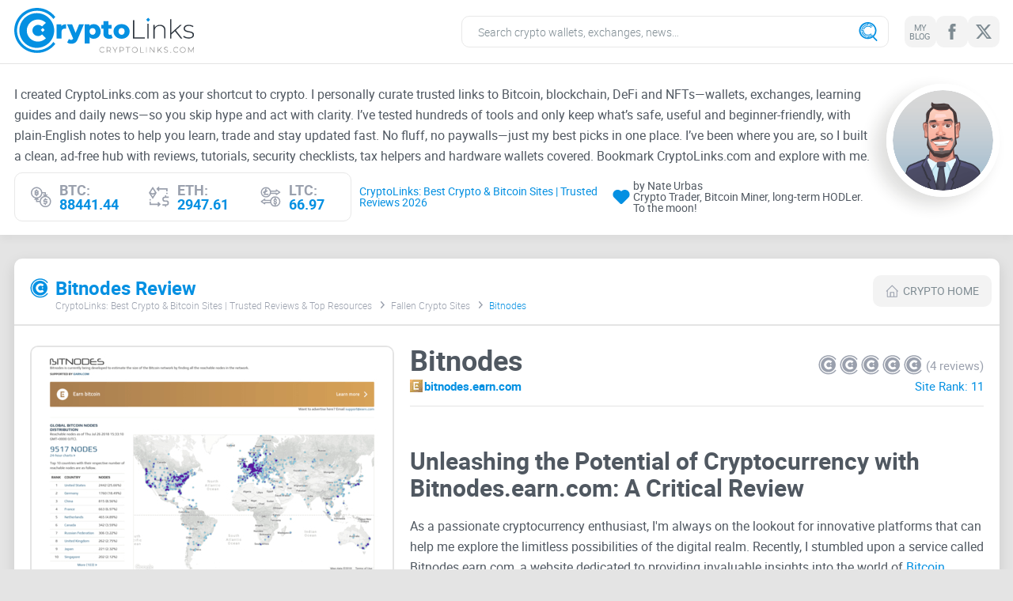

--- FILE ---
content_type: text/html;charset=UTF-8
request_url: https://cryptolinks.com/1002/bitnodes
body_size: 21797
content:
<!DOCTYPE html><html lang="en"><head><title>Bitnodes - Bitnodes.earn.com - Fallen Crypto Sites</title><meta charset="utf-8"><meta name="viewport" content="width=device-width, initial-scale=1.0"><meta name="apple-mobile-web-app-title" content="CryptoLinks"><meta name="application-name" content="CryptoLinks"><meta name="msapplication-config" content="https://cryptolinks.com/includes/images/browser/browserconfig.xml?v=3"><meta property="og:url" content="https://cryptolinks.com/1002/bitnodes"><meta property="og:site_name" content="CryptoLinks"><meta http-equiv="content-language" content="en"><meta http-equiv="x-ua-compatible" content="ie=edge"><meta name="format-detection" content="telephone=no"><meta name="google-site-verification" content="vXxAwwCvQI8QTUuuy-Sn7tKD3cL41IQy4KDnpbXAHUc"><meta property="og:title" content="Bitnodes - Bitnodes.earn.com - Fallen Crypto Sites"><meta property="og:image" content="https://cryptolinks.com/includes/images/thumbnails/73836_watermark.jpg"><meta property="og:image:width" content="460"><meta property="og:image:height" content="460"><meta name="description" content="Unleashing the Potential of Cryptocurrency with Bitnodes.earn.com: A Critical ReviewAs a passionate cryptocurrency enthusiast, I&#039;m always..."><meta property="og:description" content="Unleashing the Potential of Cryptocurrency with Bitnodes.earn.com: A Critical ReviewAs a passionate cryptocurrency enthusiast, I&#039;m always..."><meta property="og:updated_time" content="2026-01-20T11:11:44+00:00"><link href="https://cryptolinks.com/includes/images/browser/apple-touch-icon.png?v=3" rel="apple-touch-icon" sizes="180x180"><link href="https://cryptolinks.com/includes/images/browser/favicon-16x16.png?v=3" rel="icon" type="image/png" sizes="16x16"><link href="https://cryptolinks.com/includes/images/browser/manifest.json?v=3" rel="manifest"><link href="https://cryptolinks.com/includes/images/browser/safari-pinned-tab.svg?v=3" rel="mask-icon" color="#a17636"><link href="https://cryptolinks.com/includes/images/browser/favicon.ico?v=3" rel="shortcut icon"><link rel="canonical" href="https://cryptolinks.com/1002/bitnodes" /><link rel="alternate" href="https://cryptolinks.com/1002/bitnodes" hreflang="en" /><link href="https://cryptolinks.com/includes/images/thumbnails/73836_watermark.jpg" rel="preload" as="image" type="image/jpeg" fetchpriority="high" ><!-- above the fold --><style>/*! normalize.css v8.0.1 | MIT License | github.com/necolas/normalize.css */html{line-height:1.15;-webkit-text-size-adjust:100%}body{margin:0}main{display:block}h1{font-size:2em;margin:.67em 0}hr{box-sizing:content-box;height:0;overflow:visible}pre{font-family:monospace,monospace;font-size:1em}a{background-color:transparent}abbr[title]{border-bottom:none;text-decoration:underline;text-decoration:underline dotted}b,strong{font-weight:bolder}code,kbd,samp{font-family:monospace,monospace;font-size:1em}small{font-size:80%}sub,sup{font-size:75%;line-height:0;position:relative;vertical-align:baseline}sub{bottom:-.25em}sup{top:-.5em}img{border-style:none}button,input,optgroup,select,textarea{font-family:inherit;font-size:100%;line-height:1.15;margin:0}button,input{overflow:visible}button,select{text-transform:none}[type=button],[type=reset],[type=submit],button{-webkit-appearance:button}[type=button]::-moz-focus-inner,[type=reset]::-moz-focus-inner,[type=submit]::-moz-focus-inner,button::-moz-focus-inner{border-style:none;padding:0}[type=button]:-moz-focusring,[type=reset]:-moz-focusring,[type=submit]:-moz-focusring,button:-moz-focusring{outline:1px dotted ButtonText}fieldset{padding:.35em .75em .625em}legend{box-sizing:border-box;color:inherit;display:table;max-width:100%;padding:0;white-space:normal}progress{vertical-align:baseline}textarea{overflow:auto}[type=checkbox],[type=radio]{box-sizing:border-box;padding:0}[type=number]::-webkit-inner-spin-button,[type=number]::-webkit-outer-spin-button{height:auto}[type=search]{-webkit-appearance:textfield;outline-offset:-2px}[type=search]::-webkit-search-decoration{-webkit-appearance:none}::-webkit-file-upload-button{-webkit-appearance:button;font:inherit}details{display:block}summary{display:list-item}template{display:none}[hidden]{display:none}*,:after,:before{box-sizing:border-box;outline:0}*,:after,:before{box-sizing:border-box;outline:0}body{display:flex;flex-direction:column;min-width:320px;height:100%}body.overflow-hidden{overflow:hidden}html{height:100%}.container{max-width:1265px;margin:0 auto;padding:0 10px}.container:after{display:block;clear:both;content:' '}.wrapper{position:relative;z-index:1;display:table;overflow:hidden;width:100%;height:100%;table-layout:fixed}body{font-family:Roboto,sans-serif;font-size:16px;font-weight:400;line-height:1.15;color:#505861;background:#e4e4e4}ol,ul{margin:0;padding:0;list-style-type:none}h1,h2,h3,h4,h5,h6{font-family:Roboto,sans-serif;font-weight:700;line-height:1.15;margin:0;padding:0}h1{font-size:32px}h2{font-size:30px}h3{font-size:28px}h4{font-size:24px}h5{font-size:20px}h6{font-size:18px}p{margin:0;padding:0}b,strong{font-weight:700}a{transition:all .3s ease-in-out;text-decoration:none;color:#0490e2}figure{margin:0}[class*=icon-]{display:inline-block;vertical-align:top}img[align=left],img[style*='float: left'],img[style*='float:left']{margin:0 20px 5px 0}img[align=right],img[style*='float: right'],img[style*='float:right']{margin:0 0 5px 20px}::-ms-clear{display:none}input,select,textarea{font-family:Roboto;font-size:14px;font-weight:300;line-height:1;display:block;width:100%;height:40px;padding:0 20px;transition:all .3s ease-in-out;color:#505861;border:1px solid #e8e8e8;border-radius:10px;background-color:#fff;appearance:none}input::-webkit-input-placeholder,select::-webkit-input-placeholder,textarea::-webkit-input-placeholder{color:#7e8b92}input::-moz-placeholder,select::-moz-placeholder,textarea::-moz-placeholder{opacity:1;color:#7e8b92}input:-ms-input-placeholder,select:-ms-input-placeholder,textarea:-ms-input-placeholder{color:#7e8b92}input:focus::-moz-placeholder,select:focus::-moz-placeholder,textarea:focus::-moz-placeholder{opacity:1;color:transparent}input:focus::-webkit-input-placeholder,select:focus::-webkit-input-placeholder,textarea:focus::-webkit-input-placeholder{color:transparent}input:focus:-ms-input-placeholder,select:focus:-ms-input-placeholder,textarea:focus:-ms-input-placeholder{color:transparent}input:focus::-ms-input-placeholder,select:focus::-ms-input-placeholder,textarea:focus::-ms-input-placeholder{color:transparent}input:focus::placeholder,select:focus::placeholder,textarea:focus::placeholder{color:transparent}input.disabled,input[disabled=disabled],input[disabled],select.disabled,select[disabled=disabled],select[disabled],textarea.disabled,textarea[disabled=disabled],textarea[disabled]{background-color:#f3f3f3}textarea{height:120px;padding:10px 20px;resize:none}input[type=file]{display:none}input[type=file]+label{font-size:14px;line-height:24px;display:block;padding:25px 15px;transition:all .3s ease-in-out;text-align:center;color:#7e8b92;border:1px dashed #c4c4c4;background:#fff}input[type=file]+label:hover{border-color:#696969;background:#e9e9e9}select{display:block;transition:none;border-radius:0;background-color:#fff;background-repeat:no-repeat;background-position:right 25px center;background-size:29px 17px;appearance:none}.btn{font-family:Roboto;font-size:14px;line-height:1;position:relative;display:flex;width:100%;height:40px;padding:10px 10px;cursor:pointer;transition:all .3s ease-in-out;text-align:center;color:#7e8b92;border:none;border-radius:10px;background-color:#f3f3f3;align-items:center;justify-content:center}.btn svg{margin-right:6px;transition:all .3s ease-in-out;fill:#9aa0ad}.btn.disabled,.btn[disabled=disabled],.btn[disabled]{cursor:not-allowed;color:#ccc;border-color:#ccc;background:#7e8b92}@media (min-width:1024px){.btn:hover{color:#fff;background-color:#0490e2}.btn:hover svg{fill:#fff}}@font-face{src:url(/includes/fonts/roboto-light.woff2) format('woff2');font-family:Roboto;font-display:swap;font-weight:300}@font-face{src:url(/includes/fonts/roboto-regular.woff2) format('woff2');font-family:Roboto;font-display:swap;font-weight:400}@font-face{src:url(/includes/fonts/roboto-bold.woff2) format('woff2');font-family:Roboto;font-display:swap;font-weight:700}.icon-svg{display:block}.icon-linkedin{width:22px;height:20px}.icon-facebook{width:10px;height:20px}.icon-twitter{width:24px;height:20px}.icon-search{width:24px;height:24px}.icon-heart{width:26px;height:22px}.icon-eth{width:26px;height:26px}.icon-btc{width:26px;height:26px}.icon-ltc{width:26px;height:26px}.icon-phone{width:12px;height:18px}.icon-logo-small{width:23px;height:25px}.icon-home{width:16px;height:16px}.icon-calendar{width:14px;height:14px}.icon-telegramm{width:26px;height:21px}.icon-reddit-2{width:26px;height:21px}.icon-link{width:22px;height:22px}.icon-plus{width:16px;height:16px}.icon-minus{width:16px;height:16px}.icon-breadcrumbs-arrow{width:5px;height:9px}.icon-prize{width:32px;height:32px}.icon-user{width:24px;height:32px}.icon-update{width:34px;height:32px}.icon-advert{width:32px;height:32px}.icon-reviews{width:38px;height:32px}.icon-website{width:32px;height:32px}.icon-feedback{width:32px;height:32px}.icon-contacts{width:28px;height:32px}.icon-skype{width:22px;height:20px}.icon-email{width:22px;height:16px}.icon-in{width:22px;height:22px}.search-form{position:relative;width:100%;max-width:540px}@media (max-width:1024px){.search-form{position:fixed;top:0;bottom:0;left:0;right:0;z-index:100;display:none;max-width:initial;background-color:rgba(0,0,0,.75);backdrop-filter:blur(4px);animation:fadeEffect .2s}}.search-form .icon-search{position:absolute;top:50%;right:14px;transform:translateY(-50%);fill:#0490e2}@media (max-width:1024px){.search-form .icon-search{right:auto;left:14px}}.search-form-inner{position:relative}.search-open{display:none;outline:0;border:none;background-color:transparent}@media (max-width:1024px){.search-open{display:block}}.search-open .icon-search{width:30px;height:30px;fill:#0490e2}.search-input{width:100%;padding-inline:20px 50px;transition:border-color .2s ease}@media (max-width:1024px){.search-input{height:60px;padding-inline:50px 60px;border-top:none;border-left:none;border-right:none;border-radius:0}}.search-close{position:absolute;top:0;bottom:0;right:0;z-index:2;display:none;width:50px;height:100%;padding:0;outline:0;border:none;background:url(https://media.porndudecdn.com/includes/images/icons/icon-close.svg) no-repeat;background-size:20px;background-position:50%;color:#000;animation:fadeEffect .2s;cursor:pointer}@media (max-width:1024px){.search-close{display:block}}.search-view{position:absolute;top:100%;left:0;z-index:100;transform:translateY(10px);display:none;flex-direction:column;height:calc(100vh - 84px);width:100%;overflow:hidden;border-radius:10px;box-shadow:0 6px 29px rgba(0,0,0,.15);background-color:#fff;animation:fadeEffect .2s}@media (max-width:1024px){.search-view{position:fixed;top:60px;transform:translateY(0);height:calc(100% - 60px);border-radius:0;box-shadow:none}}.social{display:flex;align-items:center;gap:6px;width:100%}.social__link{display:flex;width:40px;height:40px;padding:5px;text-align:center;color:#7e8b92;border-radius:10px;background-color:#f3f3f3;align-items:center;justify-content:center}.social__link span{font-size:11px;line-height:1;letter-spacing:-.55px;text-transform:uppercase}.social__link svg{transition:all .3s ease-in-out;fill:#7e8b92}.social--footer .social__link{color:#fff;background-color:#275d8d}.social--footer .social__link svg{fill:#fff}@media (min-width:1024px){.social__link:hover{color:#fff;background-color:#0490e2}.social__link:hover svg{fill:#fff}.social--footer .social__link:hover{color:#275d8d;background-color:#fff}.social--footer .social__link:hover svg{fill:#275d8d}}@media (max-width:1280px){.course{padding:10px 12px}.course__item:not(:last-child){margin-right:20px}.course__item-info{font-size:14px;padding-left:8px}}.course{display:flex;padding:12px 20px;border:1px solid #e8e8e8;border-radius:10px;align-items:center}.course__item{display:flex;align-items:center}.course__item:not(:last-child){margin-right:30px}.course__item-icon{width:26px}.course__item-icon svg{fill:#9aa0ad}.course__item-info{font-size:18px;font-weight:700;line-height:1;width:calc(100% - 26px);padding-left:10px;text-transform:uppercase;color:#9aa0ad}.course__item-info .value{color:#0490e2}.header{position:relative;margin-bottom:20px;background-color:#fff;box-shadow:0 6px 9px rgba(0,0,0,.04)}.header__main{padding:10px 0;border-bottom:1px solid #e4e4e4}.header__main-holder{position:relative;display:flex;flex-wrap:nowrap;align-items:center}.header__main-left{width:227px;flex-shrink:0;flex-grow:0}.header__main-right{display:flex;min-width:1px;flex-shrink:1;flex-grow:1;justify-content:flex-end}.header__logo{display:block}.header__search{width:100%;max-width:547px}.header__social{margin-left:20px}.header__info{padding-top:25px;padding-bottom:17px}.header__info-holder{display:flex;flex-wrap:wrap}.header__info-content{width:calc(100% - 143px);padding-right:15px}.header__info-photo{overflow:hidden;width:143px;height:143px;border:8px solid #fff;border-radius:50%;box-shadow:-13px 9px 20px 1px rgba(29,27,23,.14)}.header__info-photo img{display:block;width:100%;transition:opacity .2s ease,visibility .2s ease}.header__info-photo img.lazyload{opacity:0;visibility:hidden}.header__info-text{line-height:26px;margin-bottom:8px}.header__info-bottom{display:flex;width:100%;padding-right:15px;justify-content:space-between}.header__info-author{display:flex;padding-left:10px;align-items:center}.header__info-author span{font-size:18px;line-height:1}.header__info-author span:first-child{color:#0490e2}.header__info-icon{padding:0 4px}.header__info-icon svg{fill:#0490e2}.header__toggler{display:none}.header__menu{display:none}@media (max-width:1280px){.header__info-bottom{padding:0}.header__info-author span{font-size:14px}.header__info-icon svg{width:22px;height:18px}}@media (max-width:1024px){.header__main{border-bottom:none}.header__main-holder{justify-content:space-between}.header__main-left{flex-shrink:inherit;flex-grow:inherit}.header__main-right{flex-shrink:inherit;flex-grow:inherit}.header__search{width:auto;max-width:inherit}.header__social--desktop{display:none}.header__info{display:none}.header__toggler{display:flex;width:32px;height:30px;align-items:center}.header__toggler.active .line{background-color:transparent}.header__toggler.active .line:before{top:0;transform:rotate(135deg)}.header__toggler.active .line:after{top:0;bottom:auto;transform:rotate(-135deg)}.header__toggler .line{position:relative;display:block;width:100%;height:4px;transition:all .3s ease-in-out;border-radius:2px;background-color:#7e8b92}.header__toggler .line:after,.header__toggler .line:before{position:absolute;left:0;width:100%;height:4px;content:'';transition:all .3s ease-in-out;border-radius:2px;background-color:#7e8b92}.header__toggler .line:before{top:-12px}.header__toggler .line:after{bottom:-12px}.header__menu{position:fixed;top:82px;bottom:0;left:0;right:0;z-index:10;height:calc(100% - 82px);padding:30px;background-color:#fff;animation:fadeEffect .2s}.header__menu.show{display:block}.header__menu-head{display:flex;padding-bottom:20px;align-items:center;justify-content:center}.header__menu .header__social{margin:0 20px 0 0}.header__menu-about{width:100%;max-width:226px}.header__menu-btn{font-size:15px;display:flex;height:40px;align-items:center;justify-content:center}.header__menu-inner{height:100%}.header__menu-list{overflow-y:auto;height:calc(100% - 60px)}.header__menu-item:not(:last-child){margin-bottom:10px}.header__menu-link{font-size:15px;line-height:18px;display:flex;height:40px;padding:0 15px;white-space:nowrap;color:#0490e2;border-radius:10px;background-color:#f3f3f3;align-items:center;justify-content:center}.header__menu-link span{overflow:hidden;padding-right:10px;text-overflow:ellipsis}.header__menu-link svg{width:20px;height:20px;flex-shrink:0;fill:#0490e2}.header__menu-link .item__ico{filter:brightness(39%) sepia(80%) hue-rotate(170deg) saturate(878%)}}@media (max-width:479px){.header__main{padding:13px 0}.header__main-left{width:200px}.header__menu-head{flex-wrap:wrap}.header__menu-about{width:calc(100% - 175px - 20px)}}@media screen and (-ms-high-contrast:active),(-ms-high-contrast:none){.header__logo svg{height:61px}}.rating{display:flex;flex-direction:row-reverse;flex-shrink:0}.rating__input{display:none}.rating__input:checked~.rating__label .svg-icon{fill:#0490e2}.rating__label{cursor:pointer}.rating__label:not(:first-of-type){padding-right:4px}.rating__label .svg-icon{width:23px;height:25px;fill:#9aa0ad;transition:fill .2s ease}.rating__label:hover .svg-icon,.rating__label:hover~.rating__label .svg-icon{fill:#0490e2}.rating__input:checked+.rating__label:hover .svg-icon,.rating__input:checked+.rating__label:hover~.rating__label .svg-icon,.rating__input:checked~.rating__label:hover .svg-icon,.rating__input:checked~.rating__label:hover~.rating__label .svg-icon,.rating__label:hover~.rating__input:checked~.rating__label .svg-icon{fill:#0478bb}.thumb{margin-bottom:40px}.thumb__row{display:flex;flex-wrap:wrap;margin:0 -5px;opacity:0;will-change:opacity}@media (min-width:1024px){.thumb__row{opacity:1}}.thumb__col{display:contents;width:100%}@media (min-width:1024px){.thumb__col{display:block;width:20%;padding:0 5px}}.thumb__box{overflow:hidden;margin-bottom:10px;border-radius:10px;background-color:#fff}@media (max-width:1024px){.thumb__box{width:100%}}.thumb__box.lazyload .thumb__list{display:none}.thumb__box.lazyload .thumb__head-icon{background-image:none}.thumb__box .desc{display:none}.thumb__head{display:flex;height:48px;padding:10px 15px;transition:none;border-bottom:2px solid #e4e4e4;border-radius:10px 10px 0 0;background-color:#fff;justify-content:center;align-items:center}.thumb__head-title{font-size:15px;line-height:1;overflow:hidden;white-space:nowrap;text-overflow:ellipsis}.thumb__head-icon{display:block;width:20px;height:20px;margin-left:5px;background-repeat:no-repeat!important;background-size:contain!important;filter:brightness(39%) sepia(80%) hue-rotate(170deg) saturate(878%);flex-shrink:0}.content__wrap .thumb__head-icon.icon-logo-small{width:23px;height:25px;margin:0 5px 0 0}.thumb__head-icon img,.thumb__head-icon svg{width:100%;height:100%;transition:all .3s ease-in-out;fill:#0490e2}.thumb__content{overflow-y:auto;margin-right:5px;scrollbar-color:#7e8b92 transparent;scrollbar-width:thin}.thumb__content::-webkit-scrollbar{width:4px}.thumb__content::-webkit-scrollbar-track{background-color:transparent}.thumb__content::-webkit-scrollbar-thumb{border-radius:2px;background-color:#7e8b92}.thumb__content-info{font-size:12px;font-weight:300;line-height:18px;padding:13px 8px 3px;text-align:center;color:#9aa0ad}.thumb__list{display:flex;flex-wrap:wrap;font-size:14px;counter-reset:counter;animation:fadeEffect .2s}.thumb__list-item{position:relative;z-index:0;display:flex;align-items:center;width:100%;height:24px;padding-inline:10px 30px;counter-increment:counter}.thumb__list-item:before{content:counter(counter) '. ';display:inline-block;width:21px;font-size:12px;font-weight:700;color:#c1c2c5}.thumb__list-link{display:inline-block;vertical-align:middle;overflow:hidden;text-overflow:ellipsis;white-space:nowrap;color:#505861}.thumb__list-review,.thumb__list-review-force{position:absolute;top:50%;right:10px;transform:translateY(-50%);display:block;visibility:hidden;width:16px;height:16px;opacity:0}.thumb__list-review svg,.thumb__list-review-force svg{width:100%;height:100%;fill:#0490e2}.thumb__list-review-force{visibility:visible;opacity:.3}.thumb__more{font-size:14px;line-height:1;display:block;display:flex;padding:11px 10px;text-align:center;color:#7e8b92;border-radius:0 0 10px 10px;background-color:#f3f3f3;justify-content:center}.thumb__more span:first-child{overflow:hidden;white-space:nowrap;text-overflow:ellipsis}@media (max-width:1024px){.thumb__list{display:flex;column-count:inherit;flex-wrap:wrap}.thumb__list-item{width:33.333%}}@media (max-width:767px){.thumb__list-item{width:50%}}@media (max-width:374px){.thumb__list-item{width:100%}}@media (min-width:1024px){.thumb__head:hover{color:#fff;border-bottom-color:#fff;background-color:#0490e2}.thumb__head:hover .thumb__head-icon{filter:none}.thumb__head:hover .thumb__head-icon svg{fill:#fff}.thumb__list-item:hover{background-color:#f3f3f3}.thumb__list-item:hover .thumb__list-link{color:#0490e2}.thumb__list-item:hover .thumb__list-review,.thumb__list-item:hover .thumb__list-review-force{visibility:visible;opacity:1}.thumb__more:hover{color:#fff;background-color:#7e8b92}}.static-content h1{font-size:24px;line-height:1;margin-bottom:23px}.static-content h3{font-size:24px;line-height:1;margin-bottom:23px}.static-content p{margin-bottom:40px}.static-content blockquote{padding-left:20px;text-align:left;border-left:2px solid #ccc}.static-content ul{margin:20px 0}.static-content ul li{position:relative;padding-left:20px}.static-content ul li:before{position:absolute;top:50%;left:0;display:block;width:5px;height:5px;content:'';transform:translateY(-50%);background:#0490e2}.static-content ol{margin:20px 0;list-style-position:inside;list-style-type:decimal;counter-reset:item}.static-content ol li{position:relative;display:block}.static-content ol li:before{font-weight:700;display:inline;content:counters(item, '.') '. ';counter-increment:item;vertical-align:top}.static-content table{width:100%;border-collapse:collapse}.static-content table th{font-weight:700;padding:5px;text-align:left;border-bottom:1px solid #000}.static-content table td{padding:5px}.static-content table tr:nth-child(odd) td{background-color:#f4f4f4}.categories{padding-bottom:45px}.categories__title{font-size:24px;line-height:1;margin-bottom:14px}.categories__row{display:flex;margin:0 -5px;flex-wrap:wrap}.categories__col{width:20%;padding:0 5px}.categories__list-item{margin-bottom:5px}.categories__list-link{font-size:15px;line-height:1;display:block;overflow:hidden;padding:16px 20px;white-space:nowrap;text-overflow:ellipsis;border-radius:10px;background-color:#fff}@media (max-width:1024px){.categories__col{width:33.333%}}@media (max-width:767px){.categories__title{font-size:20px}.categories__col{width:100%}}@media (max-width:479px){.categories__title{margin-bottom:20px}}@media (min-width:1024px){.categories__list-link:hover{color:#fff;background-color:#0490e2}}.text-block{padding:48px 0 45px;background-color:#fff}.text-block .static-content>p:last-child{margin-bottom:0}.breadcrumbs__list{display:flex;margin:0 -12px;flex-wrap:wrap}.breadcrumbs__list-item{font-size:12px;font-weight:300;margin-bottom:10px;padding:0 12px;color:#0490e2}.breadcrumbs__list-item:not(:last-child){position:relative}.breadcrumbs__list-item:not(:last-child) svg{position:absolute;top:50%;right:-4px;margin-top:-6px;fill:#9aa0ad}.breadcrumbs__list-item a{color:#9aa0ad}@media (min-width:1024px){.breadcrumbs__list-item a:hover{color:#0490e2}}.card{display:block}.card__head{display:flex;width:100%;margin-bottom:5px;flex-wrap:wrap;align-items:center}.card__head svg{transition:all .3s ease-in-out;fill:#9aa0ad}.card__head-phone{width:12px}.card__head-phone svg{fill:#9aa0ad}.card__head-search{width:15px}.card__head-search svg{width:100%}.card__head-name{font-size:15px;line-height:1;display:flex;width:calc(100% - 15px - 12px);padding:0 5px;text-align:center;color:#505861;align-items:center;justify-content:center}.card__head-name .num{font-size:15px;line-height:1;margin-right:3px;color:#c1c2c5}.card__head-name .name{overflow:hidden;white-space:nowrap;text-overflow:ellipsis}.card__img{position:relative;overflow:hidden;padding-top:100%;transition:all .3s ease-in-out;border:2px solid #e4e4e4;border-radius:10px}.card__img img{position:absolute;z-index:2;top:0;right:0;bottom:0;left:0;display:block;width:100%;height:100%;object-fit:cover}.card__img-loader{position:absolute;z-index:1;top:0;right:0;bottom:0;left:0;display:flex;align-items:center;justify-content:center}.card__img-loader:before{position:absolute;top:calc(50% - 2px);left:50%;width:6px;height:6px;content:'';transform:translate3d(-50%,-50%,0);animation:loader 1.5s infinite;border-radius:50%;background-color:rgba(4,144,226,.3)}.card__img-loader svg{position:relative;z-index:2;width:50px;height:50px;fill:#0490e2}@media (min-width:1024px){.card:hover .card__img{border-color:#0490e2}.card:hover svg{fill:#0490e2}}.review{display:flex;flex-wrap:wrap}.review__left{width:460px}.review__right{width:calc(100% - 460px);padding-left:20px}.review__img{position:relative;overflow:hidden;margin-bottom:10px;padding-top:100%;border:2px solid #e4e4e4;border-radius:10px}.review__img img{position:absolute;z-index:2;top:0;right:0;bottom:0;left:0;display:block;width:100%;height:100%;object-fit:cover}.review__img-default{position:absolute;z-index:1;top:0;right:0;bottom:0;left:0;display:flex;flex-direction:column;align-items:center;justify-content:center}.review__img-default svg{width:150px;height:150px;margin-bottom:25px;fill:#0490e2}.review__img-default span{font-size:20px;font-weight:700;letter-spacing:1px;text-transform:uppercase;color:#c1c5ce}.review__btn{flex-direction:column;height:auto;padding:16px 15px;color:#fff;background-color:#0490e2}.review__btn .visit{font-size:30px;font-weight:700;line-height:1;display:flex;margin-bottom:4px;align-items:center}.review__btn svg{margin-left:5px;fill:#fff}.review__btn .name{font-size:14px;text-transform:uppercase}.review__head{display:flex;margin-bottom:26px;padding-bottom:16px;border-bottom:1px solid #e4e4e4;justify-content:space-between;align-items:flex-end}.review__head-left{width:calc(100% - 210px);padding-right:10px}.review__head-right{width:210px;flex-shrink:0;flex-grow:0}.review__head-name{font-size:36px;line-height:1;overflow:hidden;margin-bottom:5px;white-space:nowrap;text-overflow:ellipsis}.review__head h3{font-size:15px;line-height:18px}.review__head h3 span{overflow:hidden;white-space:nowrap;text-overflow:ellipsis}.review__head-link{display:flex;align-items:center}.review__head-icon{display:block;overflow:hidden;width:16px;height:16px;margin-right:5px;border-radius:50%;background-image:url(../icons/indesign.png);flex-shrink:0;flex-grow:0}.review__head-box{display:flex;align-items:center;justify-content:flex-end}.review__head-box--mod{margin-bottom:6px}.review__head-txt{font-size:15px;line-height:1;line-height:18px;white-space:nowrap;color:#9aa0ad}.review__head-txt--desktop{padding-left:5px}.review__head-txt--mobile{display:none;padding-right:8px}.review__head-rank{font-size:15px;color:#0490e2}.review__rating{display:flex;align-items:center}.review__rating li:not(:last-child){padding-right:3px}.rating li.hover svg,.rating li.rating__item_force svg,.rating li.selected svg{fill:#0490e2}.review__rating li svg{cursor:pointer;fill:#9aa0ad}.rating__item_full .svg-icon{color:#3293e7}@media only screen and (min-width:768px){.rating__item:hover .svg-icon{color:#3293e7}}.review__box{overflow:hidden;overflow-y:auto;max-height:220px;margin-bottom:40px;scrollbar-color:#7e8b92 transparent;scrollbar-width:thin}.review__box::-webkit-scrollbar{width:4px}.review__box::-webkit-scrollbar-track{background-color:transparent}.review__box::-webkit-scrollbar-thumb{border-radius:2px;background-color:#7e8b92}.review__box h3{font-size:18px;margin-bottom:25px}.review__box p{font-size:16px;line-height:26px}.review__box p:not(:last-child){margin-bottom:26px}.review__row{display:flex;margin:0 -5px;flex-wrap:wrap}.review__col{width:50%;padding:0 5px}.review__title{font-size:18px;font-weight:700;line-height:1;margin-bottom:18px}.review__list-item{display:flex}.review__list-item:not(:last-child){margin-bottom:14px}.review__list-item svg{flex-shrink:0}.review__list-item .icon-plus{fill:#2eaf61}.review__list-item .icon-minus{fill:#e72b2b}.review__list-item span{font-size:14px;line-height:16px;padding-left:10px}@media (max-width:1024px){.review__left{width:100%;margin-bottom:30px}.review__right{width:100%;padding:0}}@media (max-width:479px){.review__box h3{margin-bottom:15px}.review__box p:not(:last-child){margin-bottom:16px}}@media (max-width:374px){.review__head-left{width:calc(100% - 170px)}.review__head-right{width:170px}.review__head-txt--desktop{display:none}.review__head-txt--mobile{display:block}}@media (min-width:1024px){.review__btn:hover{background-color:#275d8d}}.content{margin-bottom:50px;padding-top:10px}.content--post{margin-bottom:20px}.content--post .content__holder{padding-bottom:0}.content--post .content__wrap{padding-bottom:25px}.content--category .content__holder{padding-bottom:0}.content--category .content__wrap{padding-bottom:25px}.content--review{margin-bottom:20px}.content--review .content__holder{padding-bottom:0}.content--review .content__wrap{padding-bottom:25px}.content--similar .content__head-breadcrumbs{display:none}.content--similar .btn.content__head-btn{margin:0}.content--similar .content__head{padding:7px 10px 7px 20px}.content--similar .content__more-btn{padding:20px 20px}.content--about .content__head-breadcrumbs{display:none}.content--about .btn.content__head-btn{margin:0}.content--about .content__head{padding:7px 10px 7px 20px}.content--about .content__holder{padding-bottom:0}.content--about .content__wrap{padding-bottom:25px}.content__wrap{padding-bottom:50px;border-radius:10px;background-color:#fff;box-shadow:0 6px 18px rgba(0,0,0,.11)}.content__head{margin-bottom:25px;padding:13px 10px 7px 20px;border-bottom:2px solid #e4e4e4}.content__head-inner{display:flex;align-items:center}.content__head-left{min-width:1px;padding-right:20px;flex-shrink:1;flex-grow:1}.content__head-btn{width:150px;margin-top:8px;flex-shrink:0;flex-grow:0}.content__head-title{font-size:24px;line-height:1;display:flex;color:#0490e2;align-items:center;flex-wrap:wrap}.content__head-title svg{margin-right:9px;fill:#0490e2}.content__head-title span{overflow:hidden;width:calc(100% - 32px);white-space:nowrap;text-overflow:ellipsis}.content__head-breadcrumbs{width:calc(100% - 200px);margin:-8px 0 0 32px}.content__holder{padding:0 20px 50px}.content__text-block{overflow:hidden;overflow-y:auto;max-height:220px;margin-bottom:40px;scrollbar-color:#7e8b92 transparent;scrollbar-width:thin}.content__text-block::-webkit-scrollbar{width:4px}.content__text-block::-webkit-scrollbar-track{background-color:transparent}.content__text-block::-webkit-scrollbar-thumb{border-radius:2px;background-color:#7e8b92}.content__text-block h2{font-size:18px;margin-bottom:25px}.content__text-block p{line-height:26px}.content__text-block p:not(:last-child){margin-bottom:26px}.content__row{display:flex;margin:0 -7px;flex-wrap:wrap}.content__col{width:20%;padding:0 7px 17px}.content__more-btn{font-size:30px;font-weight:700;flex-direction:column;height:auto;padding:25px 20px;color:#fff;background-color:#0490e2}.content__more-btn span.descr{font-size:15px;font-weight:400;line-height:18px;display:block;margin-top:8px}.content__about-box:not(:last-child){margin-bottom:30px}.content__about-head{display:flex;margin-bottom:18px}.content__about-head h3{font-size:24px;line-height:1.2;min-width:1px;flex-shrink:1;flex-grow:1}.content__about-icon{margin-top:-2px;margin-right:8px;flex-grow:0}.content__about-icon svg{fill:#9aa0ad}.content__about-icon .icon-search{width:30px;height:30px}.content__about p{font-size:16px;line-height:26px}.content__about-social li{display:flex;align-items:center}.content__about-social li:not(:last-child){margin-bottom:12px}.content__about-social-icon{margin-right:10px;flex-grow:0}.content__about-social-icon svg{fill:#9aa0ad}.content__about-social-txt{font-size:16px}.content__about-social-txt span{padding-right:4px}@media (max-width:1024px){.content{margin:0 -10px;padding-top:0}.content--post{margin-bottom:20px}.content--category{margin-bottom:50px}.content--review{margin-bottom:20px}.content--about{margin-bottom:50px}.content__wrap{border-radius:0}.content__head{padding:6px 10px 7px}.content__head-inner{align-items:flex-start}.content__head-left{padding-top:8px}.content__head-btn{margin-top:0}.content__head-breadcrumbs{width:100%;margin:0}.content__holder{padding:0 10px 50px}.content__col{width:25%}}@media (max-width:840px){.content__col{width:33.333%}}@media (max-width:767px){.content{margin-bottom:50px}.content--post{margin-bottom:20px}.content--review{margin-bottom:20px}.content__head-inner{margin-bottom:12px}.content__head-breadcrumbs{margin:0}.content__more-btn{font-size:24px}}@media (max-width:600px){.content__col{width:50%}}@media (max-width:359px){.content__col{width:100%}}@media (min-width:1024px){.content__more-btn:hover{background-color:#275d8d}}.footer{display:table-row;height:1px;background-color:#3192e7}.footer__holder{position:relative;z-index:0;padding:30px 0;text-align:center}.footer__bg{position:absolute;z-index:-1;bottom:-5px;left:50%;width:1070px;transform:translateX(-50%);opacity:.2}.footer__logo{display:block;width:227px;margin:0 auto 20px}.footer__social{margin:0 auto 30px}.footer__social .social{justify-content:center}.footer__subscribe{max-width:550px;margin:0 auto 30px}.footer__subscribe .form{display:flex}.footer__subscribe-input{min-width:1px;border-color:#fff;border-radius:10px 0 0 10px;flex-shrink:1;flex-grow:1}.footer__subscribe-btn{font-weight:400;width:113px;text-transform:uppercase;color:#fff;border-radius:0 10px 10px 0;background-color:#275d8d;flex-shrink:0;flex-grow:0}.footer__copy{font-size:14px;font-weight:300;line-height:24px;color:#275d8d}.footer__copy a{color:#fff}.footer__subscribe{position:relative}.footer__subscribe .error-msg{position:absolute;top:100%;left:0;transform:translateY(4px)}@media (max-width:1024px){.footer__subscribe{max-width:100%}}@media (min-width:1024px){.footer__subscribe-btn:hover{color:#275d8d;background-color:#f3f3f3}}.custom-scroll{scrollbar-color:#7e8b92 transparent;scrollbar-width:thin}.custom-scroll::-webkit-scrollbar{width:4px}.custom-scroll::-webkit-scrollbar-track{background-color:transparent}.custom-scroll::-webkit-scrollbar-thumb{border-radius:2px;background-color:#7e8b92}.error-msg{font-size:14px;animation:fadeEffect .2s}.thumb__box .has_sale,.thumb__box .icon_position_changed,.thumb__box .icon_show_newicon,.thumb__box .thumb__list-item::before{flex-shrink:0}.thumb__box .has_sale,.thumb__box .icon_position_changed,.thumb__box .icon_show_newicon{margin-left:2px}.thumb__box .icon_position_changed{width:16px;height:16px;display:inline-block;position:relative;background:url(/includes/images/arrow_large_up.svg);background-size:cover}.thumb__box .icon_show_newicon{top:0;left:2px;width:32px;height:16px;display:inline-block;position:relative;background:url(/includes/images/new_icon.svg) no-repeat;background-size:contain}.thumb__box .has_sale::before{content:"*bonus";font-size:12px;color:#ee7575}</style><!-- above the fold --><link href="https://cryptolinks.com/includes/css/below-the-fold.min.css?t=2026-01-20T11:11:44+00:00" rel="preload" as="style" onload="this.onload=null;this.rel='stylesheet'"><noscript><link href="https://cryptolinks.com/includes/css/below-the-fold.min.css?t=2026-01-20T11:11:44+00:00" rel="stylesheet"></noscript><link href="https://cryptolinks.com/includes/css/main.min.css?t=2026-01-20T11:11:44+00:00" rel="preload" as="style" onload="this.onload=null;this.rel='stylesheet'"><noscript><link href="https://cryptolinks.com/includes/css/main.min.css?t=2026-01-20T11:11:44+00:00" rel="stylesheet"></noscript><link href="https://cryptolinks.com/includes/css/ctm-icons.css?t=2026-01-20T11:11:44+00:00" rel="preload" as="style" onload="this.onload=null;this.rel='stylesheet'"><noscript><link href="https://cryptolinks.com/includes/css/ctm-icons.css?t=2026-01-20T11:11:44+00:00" rel="stylesheet"></noscript></head><body><div class="wrapper"><!-- BEGIN HEADER --><header class="header" data-controller="header"><div class="header__main"><div class="container"><div class="header__main-holder"><div class="header__toggler js-header-btn"><span class="line"></span></div><div class="header__menu js-header-menu"><div class="header__menu-head"><div class="header__social"><div class="social"><a class="social__link" href="https://cryptolinks.com/news/" target="_blank" aria-label="My blog link"><span>My blog</span></a><a class="social__link" href="https://facebook.com/cryptolinkscom" target="_blank" rel="nofollow noopener" aria-label="Facebook link"><svg class="icon-svg icon-facebook"><use xlink:href="https://cryptolinks.com/includes/images/sprite.svg#facebook"></use></svg></a><a class="social__link" href="https://x.com/cryptolinkscom" target="_blank" rel="nofollow noopener" aria-label="Twitter link"><svg class="icon-svg icon-twitter"><use xlink:href="https://cryptolinks.com/includes/images/sprite.svg#twitter-x"></use></svg></a></div></div><div class="header__menu-about"><a class="btn header__menu-btn" href="https://cryptolinks.com/about">About</a></div></div><div class="header__menu-inner"><ul class="header__menu-list"><li class="header__menu-item"><a class="header__menu-link" href="https://cryptolinks.com/cryptocurrency-exchange"><span>Cryptocurrency Exchanges</span><div class="item__ico Cryptocurrency-Exchanges-icon-withe"></div></a></li><li class="header__menu-item"><a class="header__menu-link" href="https://cryptolinks.com/cryptocurrency-gambling"><span>Crypto &amp; Bitcoin Casino</span><div class="item__ico Crypto-Gambling-icon-withe"></div></a></li><li class="header__menu-item"><a class="header__menu-link" href="https://cryptolinks.com/cryptocurrency-news"><span>Bitcoin News Sites</span><div class="item__ico Crypto-News-Sites-icon-withe"></div></a></li><li class="header__menu-item"><a class="header__menu-link" href="https://cryptolinks.com/cryptocurrency-debit-card"><span>Crypto Debit-Credit Cards</span><div class="item__ico Crypto-Credit-and-Debit-Cards-icon-withe"></div></a></li><li class="header__menu-item"><a class="header__menu-link" href="https://cryptolinks.com/cryptocurrency-price-tracker"><span>Coin Tracking &amp; Price Charting</span><div class="item__ico Crypto-Price-Trackers-icon-withe"></div></a></li><li class="header__menu-item"><a class="header__menu-link" href="https://cryptolinks.com/airdrops"><span>Airdrops</span><div class="item__ico Crypto-Airdrops-icon-withe"></div></a></li><li class="header__menu-item"><a class="header__menu-link" href="https://cryptolinks.com/nft"><span>NFT</span><div class="item__ico Crypto-Pro-icon-withe"></div></a></li><li class="header__menu-item"><a class="header__menu-link" href="https://cryptolinks.com/crypto-sportsbooks"><span>Best Crypto Betting Sites</span></a></li><li class="header__menu-item"><a class="header__menu-link" href="https://cryptolinks.com/hardware-wallet"><span>Hardware Wallet</span><div class="item__ico Hardware-Wallets-icon-withe"></div></a></li><li class="header__menu-item"><a class="header__menu-link" href="https://cryptolinks.com/meme-launch-sites"><span>Meme Token Launch Sites</span></a></li><li class="header__menu-item"><a class="header__menu-link" href="https://cryptolinks.com/depin"><span>Best DePIN Projects</span></a></li><li class="header__menu-item"><a class="header__menu-link" href="https://cryptolinks.com/web3"><span>Web 3.0 Projects and Sites</span><div class="item__ico web33"></div></a></li><li class="header__menu-item"><a class="header__menu-link" href="https://cryptolinks.com/bitcoin-etf"><span>Crypto and Bitcoin ETFs</span></a></li><li class="header__menu-item"><a class="header__menu-link" href="https://cryptolinks.com/bitcoin-futures"><span>Bitcoin CFD </span><div class="item__ico Crypto-CFD-Trading-Platforms-icon-withe"></div></a></li><li class="header__menu-item"><a class="header__menu-link" href="https://cryptolinks.com/brc-20-tokens"><span>BRC-20 tokens</span></a></li><li class="header__menu-item"><a class="header__menu-link" href="https://cryptolinks.com/layer-2-blockchains"><span>Layer 2 Blockchains</span></a></li><li class="header__menu-item"><a class="header__menu-link" href="https://cryptolinks.com/metaverse"><span>Metaverse Sites &amp; Projects</span><div class="item__ico metaverse-cryptolinks"></div></a></li><li class="header__menu-item"><a class="header__menu-link" href="https://cryptolinks.com/blockchain-explorers"><span>Blockchain Explorers</span><div class="item__ico blockchain_explorers"></div></a></li><li class="header__menu-item"><a class="header__menu-link" href="https://cryptolinks.com/layer-3"><span>Layer 3 Blockchains</span></a></li><li class="header__menu-item"><a class="header__menu-link" href="https://cryptolinks.com/crpyto-ai"><span>Cryptocurrency AI Projects</span><div class="item__ico crypto-ai-icon-white"></div></a></li><li class="header__menu-item"><a class="header__menu-link" href="https://cryptolinks.com/cloud-mining"><span>Crypto Cloud Mining</span><div class="item__ico cloud-mining"></div></a></li><li class="header__menu-item"><a class="header__menu-link" href="https://cryptolinks.com/layer-1-blockchains"><span>Layer 1 Blockchains</span></a></li><li class="header__menu-item"><a class="header__menu-link" href="https://cryptolinks.com/crypto-futures-derivatives"><span>Futures/Derivatives Exchanges</span></a></li><li class="header__menu-item"><a class="header__menu-link" href="https://cryptolinks.com/privacy-coins"><span>Best Privacy Coins</span></a></li><li class="header__menu-item"><a class="header__menu-link" href="https://cryptolinks.com/lp-security"><span>Rug Pull &amp; Honeypot Scanners</span></a></li><li class="header__menu-item"><a class="header__menu-link" href="https://cryptolinks.com/yield-farming"><span>Yield Farming </span></a></li><li class="header__menu-item"><a class="header__menu-link" href="https://cryptolinks.com/mining-hardware"><span>Mining Hardware</span></a></li><li class="header__menu-item"><a class="header__menu-link" href="https://cryptolinks.com/decentralized-wallets"><span>Decentralized Crypto Wallets</span></a></li><li class="header__menu-item"><a class="header__menu-link" href="https://cryptolinks.com/brc-20-exchanges"><span>BRC-20 Token Exchanges</span></a></li><li class="header__menu-item"><a class="header__menu-link" href="https://cryptolinks.com/converter-calculator"><span>Crypto Converter Calculator</span></a></li><li class="header__menu-item"><a class="header__menu-link" href="https://cryptolinks.com/meme-coin"><span>Top Meme Coins</span><div class="item__ico crypto-meme-icon-white"></div></a></li><li class="header__menu-item"><a class="header__menu-link" href="https://cryptolinks.com/defi-dex-token-swap"><span>DEX and Token Swap</span><div class="item__ico decentralized-exchanges-defi-dex-token-swap-icon-white"></div></a></li><li class="header__menu-item"><a class="header__menu-link" href="https://cryptolinks.com/cryptocurrency-charts"><span>Cryptocurrency Charts</span><div class="item__ico Crypto-Analysis-Charts-icon-withe"></div></a></li><li class="header__menu-item"><a class="header__menu-link" href="https://cryptolinks.com/initial-dex-offering-ido"><span>IDO, ICO and IEO Launchpads</span><div class="item__ico Initial-DEX-Offering-IDO-Launchpads-icon"></div></a></li><li class="header__menu-item"><a class="header__menu-link" href="https://cryptolinks.com/coin-tracking"><span>Crypto Portfolio Tracker</span><div class="item__ico Altcoin-Protfolio-Tracking-icon-withe"></div></a></li><li class="header__menu-item"><a class="header__menu-link" href="https://cryptolinks.com/cryptocurrency-forum"><span>Bitcoin Forums</span><div class="item__ico Crypto-Forums-icon-withe"></div></a></li><li class="header__menu-item"><a class="header__menu-link" href="https://cryptolinks.com/cryptocurrency-news-aggregator"><span>Best News Aggregator sites</span><div class="item__ico Crypto-News-Aggregators-icon-withe"></div></a></li><li class="header__menu-item"><a class="header__menu-link" href="https://cryptolinks.com/staking"><span>Staking</span><div class="item__ico Bitcoin-faucets-icon-withe"></div></a></li><li class="header__menu-item"><a class="header__menu-link" href="https://cryptolinks.com/altcoin-exchange"><span>Best Altcoin Exchanges</span><div class="item__ico Top-Altcoin-Exchanges-icon-withe"></div></a></li><li class="header__menu-item"><a class="header__menu-link" href="https://cryptolinks.com/cryptocurrency-mining"><span>Cryptocurrency Mining</span><div class="item__ico Crypto-Mining-Marketplace-icon-withe"></div></a></li><li class="header__menu-item"><a class="header__menu-link" href="https://cryptolinks.com/altcoin-wallet"><span>Best Altcoin Wallets</span><div class="item__ico MultiCurrency-Altcoin-Wallets-icon-withe"></div></a></li><li class="header__menu-item"><a class="header__menu-link" href="https://cryptolinks.com/reddit-cryptocurrency"><span>Reddit Cryptocurrency</span><div class="item__ico Crypto-Reddits-icon-withe"></div></a></li><li class="header__menu-item"><a class="header__menu-link" href="https://cryptolinks.com/crypto-margin-trading"><span>Bitcoin Futures</span><div class="item__ico Crypto-Margin-Trading-icon-withe"></div></a></li><li class="header__menu-item"><a class="header__menu-link" href="https://cryptolinks.com/decentralized-blockchain-games-nft"><span>Play-to-Earn Games</span><div class="item__ico decentralized-games-nft-icon"></div></a></li><li class="header__menu-item"><a class="header__menu-link" href="https://cryptolinks.com/crypto-coin-sites"><span>Official Crypto Coin Sites</span><div class="item__ico official-coin-sites-icon"></div></a></li><li class="header__menu-item"><a class="header__menu-link" href="https://cryptolinks.com/on-chain-analytics-tools"><span>Crypto On-Chain Analytics Tools</span></a></li><li class="header__menu-item"><a class="header__menu-link" href="https://cryptolinks.com/crypto-calendar"><span>Crypto Calendar</span><div class="item__ico Crypto-Calendars-icon-withe"></div></a></li><li class="header__menu-item"><a class="header__menu-link" href="https://cryptolinks.com/cryptocurrency-wallet"><span>Best Bitcoin Wallet</span><div class="item__ico Web-Wallets-icon-withe"></div></a></li><li class="header__menu-item"><a class="header__menu-link" href="https://cryptolinks.com/advertising-cryptocurrency"><span>Advertising Cryptocurrency</span><div class="item__ico Crypto-Advetising-Networks-icon-withe"></div></a></li><li class="header__menu-item"><a class="header__menu-link" href="https://cryptolinks.com/peer-to-peer-cryptocurrency"><span>Bitcoins &amp; Crypto Near You</span><div class="item__ico Local-Exhanges-ATMs-icon-withe"></div></a></li><li class="header__menu-item"><a class="header__menu-link" href="https://cryptolinks.com/crypto-arbitrage-trading"><span>Crypto Arbitrage Trading</span></a></li><li class="header__menu-item"><a class="header__menu-link" href="https://cryptolinks.com/cryptocurrency-accounting"><span>Cryptocurrency Accounting</span><div class="item__ico Crypto-Accounting-icon-withe"></div></a></li><li class="header__menu-item"><a class="header__menu-link" href="https://cryptolinks.com/btc-to-usd"><span>1 Bitcoin To USD</span><div class="item__ico Crypto-to-Fiat-exchanges-icon-withe"></div></a></li><li class="header__menu-item"><a class="header__menu-link" href="https://cryptolinks.com/desktop-wallet"><span>Bitcoin Desktop Wallets</span><div class="item__ico Desktop-Wallets-icon-withe"></div></a></li><li class="header__menu-item"><a class="header__menu-link" href="https://cryptolinks.com/paper-wallet"><span>Paper Wallet</span><div class="item__ico Paper-Wallets-icon-withe"></div></a></li><li class="header__menu-item"><a class="header__menu-link" href="https://cryptolinks.com/cryptocurrency-lending"><span>Lend and Borrow Crypto</span><div class="item__ico Crypto-Lending-icon-withe"></div></a></li><li class="header__menu-item"><a class="header__menu-link" href="https://cryptolinks.com/coin-payments"><span>Coin Payments</span><div class="item__ico Crypto-for-Merchant-icon-withe"></div></a></li><li class="header__menu-item"><a class="header__menu-link" href="https://cryptolinks.com/bitcoin-nodes-visualization"><span>Bitcoin Nodes</span><div class="item__ico BlockChain-Visual-Presentations-icon-withe"></div></a></li><li class="header__menu-item"><a class="header__menu-link" href="https://cryptolinks.com/blockchain-security"><span>Blockchain Security</span><div class="item__ico Blockchain-Safety-Security-icon-withe"></div></a></li><li class="header__menu-item"><a class="header__menu-link" href="https://cryptolinks.com/cryptocurrency-exchange-fees"><span>Cryptocurrency Exchange Fees</span><div class="item__ico BlockChain-Fees-icon-withe"></div></a></li><li class="header__menu-item"><a class="header__menu-link" href="https://cryptolinks.com/crypto-exchange-data"><span>Crypto Exchange Data</span><div class="item__ico Crypto-Exchange-Data-icon-withe"></div></a></li><li class="header__menu-item"><a class="header__menu-link" href="https://cryptolinks.com/cryptocurrency-statistics"><span>Cryptocurrency Statistics</span><div class="item__ico Crypto-Stats-icon-withe"></div></a></li><li class="header__menu-item"><a class="header__menu-link" href="https://cryptolinks.com/bitcoin-calculator"><span>Mining Calculators</span><div class="item__ico Crypto-Calculators-icon-withe"></div></a></li><li class="header__menu-item"><a class="header__menu-link" href="https://cryptolinks.com/ios-crypto-wallet"><span>iOS Crypto Wallet</span><div class="item__ico iOS-Wallets-icon-withe"></div></a></li><li class="header__menu-item"><a class="header__menu-link" href="https://cryptolinks.com/android-wallet-app"><span>Android Wallet App</span><div class="item__ico Android-Wallets-icon-withe"></div></a></li><li class="header__menu-item"><a class="header__menu-link" href="https://cryptolinks.com/cryptocurrency-api"><span>Cryptocurrency API</span><div class="item__ico Crypto-APIs-icon-withe"></div></a></li><li class="header__menu-item"><a class="header__menu-link" href="https://cryptolinks.com/bitcoin-tumbler-mixer-services"><span>Bitcoin Tumbler (Mixer) Sites</span><div class="item__ico Bitcoin-Tumbler-Mixer-Site-icon-withe"></div></a></li><li class="header__menu-item"><a class="header__menu-link" href="https://cryptolinks.com/ico"><span>New Crypto ICO, IDO, IEO</span><div class="item__ico ICO-icon-withe"></div></a></li><li class="header__menu-item"><a class="header__menu-link" href="https://cryptolinks.com/cryptocurrency-discord"><span>Cryptocurrency Discord</span><div class="item__ico Crypto-Discord-icon-withe"></div></a></li><li class="header__menu-item"><a class="header__menu-link" href="https://cryptolinks.com/tradingview-bitcoin"><span>Tradingview Bitcoin</span><div class="item__ico Crypto-Trade-Chats-icon-withe"></div></a></li><li class="header__menu-item"><a class="header__menu-link" href="https://cryptolinks.com/cryptocurrency-blogs"><span>Cryptocurrency Blogs</span><div class="item__ico Crypto-Blogs-icon-withe"></div></a></li><li class="header__menu-item"><a class="header__menu-link" href="https://cryptolinks.com/bitcoin-twitter"><span>Bitcoin Twitter ( X )</span><div class="item__ico Crypto-Twitter-icon-withe"></div></a></li><li class="header__menu-item"><a class="header__menu-link" href="https://cryptolinks.com/facebook-cryptocurrency"><span>Facebook Cryptocurrency</span><div class="item__ico Crypto-Facebook-icon-withe"></div></a></li><li class="header__menu-item"><a class="header__menu-link" href="https://cryptolinks.com/crypto-web-hosting"><span>Crypto Web Hosting</span></a></li><li class="header__menu-item"><a class="header__menu-link" href="https://cryptolinks.com/medium-cryptocurrency"><span>Medium Cryptocurrency</span><div class="item__ico Crypto-Medium-icon-withe"></div></a></li><li class="header__menu-item"><a class="header__menu-link" href="https://cryptolinks.com/telegram-ico"><span>Telegram Cryptocurrency</span><div class="item__ico Crypto-Telegram-icon-withe"></div></a></li><li class="header__menu-item"><a class="header__menu-link" href="https://cryptolinks.com/bitcoin-documentaries-and-movies"><span>Bitcoin Documentary</span><div class="item__ico Crypto-Documentaries-icon-withe"></div></a></li><li class="header__menu-item"><a class="header__menu-link" href="https://cryptolinks.com/crypto-magazines"><span>Crypto Magazines</span><div class="item__ico Crypto-Magazines-icon-withe"></div></a></li><li class="header__menu-item"><a class="header__menu-link" href="https://cryptolinks.com/bitcoin-mining-software"><span>Bitcoin Mining Software</span><div class="item__ico Crypto-Mining-Software-icon-withe"></div></a></li><li class="header__menu-item"><a class="header__menu-link" href="https://cryptolinks.com/ted-talks-cryptocurrency"><span>Ted Talks Cryptocurrency</span><div class="item__ico Crypto-Ted-Talks-icon-withe"></div></a></li><li class="header__menu-item"><a class="header__menu-link" href="https://cryptolinks.com/professional-cryptocurrency-trader"><span>Pro Cryptocurrency Trader </span><div class="item__ico Crypto-Pro-icon-withe"></div></a></li><li class="header__menu-item"><a class="header__menu-link" href="https://cryptolinks.com/cryptocurrency-podcast"><span>Cryptocurrency Podcast</span><div class="item__ico Crypto-Podcasts-and-Talks-icon-withe"></div></a></li><li class="header__menu-item"><a class="header__menu-link" href="https://cryptolinks.com/blockchain-developer"><span>Blockchain Developer</span><div class="item__ico Crypto-Developer-icon-withe"></div></a></li><li class="header__menu-item"><a class="header__menu-link" href="https://cryptolinks.com/cryptocurrency-chrome-extensions"><span>Crypto Chrome Extensions</span><div class="item__ico Crypto-Chrome-Extensions-icon-withe"></div></a></li><li class="header__menu-item"><a class="header__menu-link" href="https://cryptolinks.com/mining-pools"><span>Mining Pools</span><div class="item__ico Crypto-Mining-Pools-icon-withe"></div></a></li><li class="header__menu-item"><a class="header__menu-link" href="https://cryptolinks.com/buy-with-bitcoin"><span>Crypto Gift Cards No KYC</span><div class="item__ico Buy-With-Crypto-icon-withe"></div></a></li><li class="header__menu-item"><a class="header__menu-link" href="https://cryptolinks.com/crypto-trading-bot"><span>Crypto Trading Bot</span><div class="item__ico Crypto-Trade-Bots-icon-withe"></div></a></li><li class="header__menu-item"><a class="header__menu-link" href="https://cryptolinks.com/bitcoin-wiki"><span>Bitcoin Wiki</span><div class="item__ico Crypto-Deep-Knowledge-icon-withe"></div></a></li><li class="header__menu-item"><a class="header__menu-link" href="https://cryptolinks.com/cryptocurrency-android-apps"><span>Cryptocurrency Android Apps</span><div class="item__ico Best-Crypto-Android-Apps-icon-withe"></div></a></li><li class="header__menu-item"><a class="header__menu-link" href="https://cryptolinks.com/bitcoin-youtube-cryptocurrency"><span>Bitcoin YouTube</span><div class="item__ico Crypto-YouTube-Channels-icon-withe"></div></a></li><li class="header__menu-item"><a class="header__menu-link" href="https://cryptolinks.com/best-blockchain-books"><span>Best Blockchain Books</span><div class="item__ico Crypto-Books-icon-withe"></div></a></li><li class="header__menu-item"><a class="header__menu-link" href="https://cryptolinks.com/crypto-guides-and-courses-know-how-info"><span>Cryptocurrency Guide</span><div class="item__ico Crypto-Guides-and-Courses-icon-withe"></div></a></li><li class="header__menu-item"><a class="header__menu-link" href="https://cryptolinks.com/cryptocurrency-beginners"><span>Cryptocurrency Beginners</span><div class="item__ico Crypto-Beginner-icon-withe"></div></a></li><li class="header__menu-item"><a class="header__menu-link" href="https://cryptolinks.com/blockchain-events"><span>Blockchain Events</span><div class="item__ico Blockchain-Meetups-Events-icon-withe"></div></a></li><li class="header__menu-item"><a class="header__menu-link" href="https://cryptolinks.com/best-cryptocurrency-apps-ios"><span>Best Cryptocurrency Apps iOS</span><div class="item__ico Best-Crypto-iOS-apps-icon-withe"></div></a></li><li class="header__menu-item"><a class="header__menu-link" href="https://cryptolinks.com/bitcoin-charity"><span>Bitcoin Charity</span><div class="item__ico Crypto-Charity-icon-withe"></div></a></li><li class="header__menu-item"><a class="header__menu-link" href="https://cryptolinks.com/cryptocurrency-trading-tools"><span>Cryptocurrency Trading Tools</span><div class="item__ico Crypto-Trade-Tools-icon-withe"></div></a></li><li class="header__menu-item"><a class="header__menu-link" href="https://cryptolinks.com/bitcoin-legal"><span>Bitcoin Legal</span><div class="item__ico Crypto-Legal-icon-withe"></div></a></li><li class="header__menu-item"><a class="header__menu-link" href="https://cryptolinks.com/fallen-crypto-sites"><span>Fallen Crypto Sites</span></a></li><li class="header__menu-item"><a class="header__menu-link" href="https://cryptolinks.com/how-to-mine-bitcoin"><span>How To Mine Bitcoin</span><div class="item__ico Mining-Know-how-icon-withe"></div></a></li><li class="header__menu-item"><a class="header__menu-link" href="https://cryptolinks.com/crypto-fallen-websites"><span>Crypto Fallen Websites</span></a></li><li class="header__menu-item"><a class="header__menu-link" href="https://cryptolinks.com/linkedin-crypto"><span>LinkedIn Crypto</span></a></li><li class="header__menu-item"><a class="header__menu-link" href="https://cryptolinks.com/cryptocurrency-scam-sites"><span>Crypto Scam &amp; Rug pull Sites</span><div class="item__ico crypto-scammers-icon-white"></div></a></li><li class="header__menu-item"><a class="header__menu-link" href="https://cryptolinks.com/nft-aggregators"><span>NFT Aggregators</span></a></li><li class="header__menu-item"><a class="header__menu-link" href="https://cryptolinks.com/useful-tools"><span>Useful Tools</span><div class="item__ico Useful-Tools-icon-withe"></div></a></li></ul></div></div><div class="header__main-left"><a class="header__logo" href="https://cryptolinks.com/" aria-label="Cryptolinks logo"><svg id="logo" viewBox="0 0 127 32"><path fill="#0490e2" d="M94.711 7.005l-1.401 1.401c0.448 0.448 0.897 0.953 1.289 1.457l1.401-1.401c-0.392-0.56-0.841-1.009-1.289-1.457z"></path><path fill="#0490e2" d="M16.14 30.039c-7.79 0-14.179-6.277-14.179-14.011s6.333-14.011 14.179-14.011c4.539 0 8.799 2.186 11.489 5.828l1.401-1.401c-3.026-4.035-7.846-6.445-12.89-6.445-8.911 0-16.14 7.173-16.14 15.972s7.229 15.972 16.14 15.972c5.044 0 9.863-2.41 12.89-6.389l-1.401-1.401c-2.634 3.699-6.893 5.884-11.489 5.884zM15.916 3.699c-6.781 0-12.329 5.492-12.329 12.329s5.548 12.329 12.329 12.329 12.329-5.492 12.329-12.329-5.548-12.329-12.329-12.329zM19.615 13.17c-0.392-0.392-0.841-0.672-1.289-0.841-0.504-0.168-1.009-0.28-1.513-0.28-0.56 0-1.065 0.112-1.513 0.336s-0.897 0.504-1.289 0.841c-0.336 0.336-0.672 0.785-0.841 1.233s-0.336 1.009-0.336 1.569 0.112 1.065 0.336 1.569 0.504 0.897 0.841 1.233 0.785 0.616 1.289 0.841 1.009 0.336 1.513 0.336c0.56 0 1.065-0.112 1.513-0.28 0.504-0.224 0.897-0.504 1.289-0.897l2.746 2.746c-0.729 0.729-1.625 1.345-2.578 1.737s-1.961 0.616-3.026 0.616-2.13-0.224-3.082-0.616c-0.953-0.392-1.793-0.953-2.522-1.681s-1.289-1.569-1.681-2.466c-0.392-0.953-0.616-1.961-0.616-3.026s0.224-2.13 0.616-3.082 0.953-1.793 1.681-2.522 1.569-1.289 2.522-1.681c0.953-0.392 1.961-0.616 3.082-0.616 1.065 0 2.074 0.224 3.026 0.616s1.793 0.953 2.578 1.737l-2.746 2.578zM21.464 15.692l-1.401 1.401c-0.392-0.504-0.841-0.953-1.289-1.457l1.401-1.401c0.448 0.504 0.897 0.953 1.289 1.457z"></path><path fill="#2e363f" d="M84.848 8.743h-0.953v12.946h8.406v-0.841h-7.454v-12.105zM94.095 21.688h0.897v-10.424h-0.897v10.424zM103.117 11.993c-0.897 0-1.681 0.168-2.354 0.56s-1.177 0.897-1.513 1.569v-2.074h-0.897v9.639h0.897v-5.156c0-1.121 0.336-2.074 0.953-2.746s1.569-1.009 2.69-1.009c1.009 0 1.737 0.28 2.298 0.841s0.841 1.401 0.841 2.466v5.548h0.897v-5.604c0-1.345-0.336-2.354-1.065-3.026-0.616-0.672-1.569-1.009-2.746-1.009zM118.417 12.049h-1.177l-6.165 5.66v-9.751h-0.897v13.73h0.897v-2.858l2.522-2.298 4.091 5.156h1.121l-4.539-5.772 4.147-3.867zM126.599 17.709c-0.336-0.336-0.729-0.616-1.177-0.729-0.448-0.168-1.065-0.28-1.849-0.448-0.672-0.112-1.177-0.28-1.569-0.392s-0.672-0.28-0.953-0.56c-0.28-0.224-0.392-0.56-0.392-1.009 0-0.56 0.224-0.953 0.672-1.289s1.121-0.504 2.017-0.504c0.504 0 1.065 0.056 1.569 0.224s0.953 0.336 1.345 0.672l0.448-0.729c-0.392-0.28-0.897-0.504-1.457-0.672-0.616-0.168-1.233-0.28-1.849-0.28-1.177 0-2.074 0.224-2.69 0.729s-0.953 1.121-0.953 1.905c0 0.616 0.168 1.121 0.504 1.457s0.729 0.616 1.177 0.785 1.065 0.336 1.849 0.448c0.672 0.112 1.177 0.224 1.513 0.336 0.392 0.112 0.672 0.28 0.953 0.504 0.224 0.224 0.392 0.56 0.392 0.953 0 0.56-0.224 1.009-0.672 1.345s-1.177 0.504-2.13 0.504c-0.672 0-1.345-0.112-1.961-0.336s-1.121-0.504-1.513-0.841l-0.448 0.729c0.392 0.336 0.953 0.672 1.625 0.897s1.457 0.336 2.242 0.336c1.233 0 2.13-0.224 2.802-0.729s1.009-1.121 1.009-1.905c0-0.616-0.168-1.065-0.504-1.401z"></path><path fill="#0490e2" d="M33.289 12.89v-1.177h-3.363v10.032h3.531v-4.595c0-0.841 0.224-1.457 0.616-1.849 0.448-0.392 1.009-0.616 1.793-0.616 0.224 0 0.448 0 0.785 0.056v-3.138c-0.729 0-1.401 0.112-1.961 0.336s-1.065 0.504-1.401 0.953zM43.377 17.765l-2.466-6.109h-3.587l4.315 10.144c-0.168 0.28-0.336 0.504-0.56 0.672-0.224 0.112-0.504 0.224-0.841 0.224-0.28 0-0.56-0.056-0.841-0.168s-0.504-0.224-0.729-0.448l-1.233 2.466c0.336 0.28 0.785 0.504 1.289 0.672 0.56 0.168 1.065 0.224 1.625 0.224 1.065 0 1.961-0.224 2.69-0.729s1.345-1.345 1.849-2.578l4.315-10.424h-3.363l-2.466 6.053zM58.62 12.161c-0.729-0.448-1.569-0.616-2.466-0.616-1.345 0-2.298 0.392-2.97 1.177v-1.009h-3.363v13.618h3.531v-4.483c0.672 0.729 1.625 1.065 2.802 1.065 0.897 0 1.737-0.224 2.466-0.616 0.729-0.448 1.345-1.009 1.793-1.793s0.672-1.681 0.672-2.746-0.224-1.961-0.672-2.746c-0.448-0.841-1.065-1.457-1.793-1.849zM56.883 18.438c-0.392 0.448-0.897 0.616-1.513 0.616s-1.121-0.224-1.513-0.616c-0.392-0.448-0.616-1.009-0.616-1.737s0.224-1.345 0.616-1.737 0.897-0.616 1.513-0.616 1.121 0.224 1.513 0.616 0.616 1.009 0.616 1.737c0 0.729-0.224 1.289-0.616 1.737zM67.643 19.166c-0.336 0-0.56-0.112-0.785-0.28-0.168-0.224-0.28-0.504-0.28-0.841v-3.306h2.298v-2.634h-2.298v-2.634h-3.531v2.634h-1.457v2.634h1.457v3.363c0 1.289 0.336 2.242 1.065 2.858s1.681 0.953 3.026 0.953c0.504 0 0.953-0.056 1.345-0.168 0.448-0.112 0.785-0.224 1.065-0.448l-0.897-2.466c-0.224 0.224-0.616 0.336-1.009 0.336zM80.813 14.011c-0.504-0.785-1.177-1.401-2.017-1.849s-1.849-0.672-2.914-0.672-2.074 0.224-2.914 0.672c-0.841 0.448-1.513 1.065-2.017 1.849s-0.729 1.681-0.729 2.69 0.224 1.905 0.729 2.69c0.504 0.785 1.177 1.401 2.017 1.849s1.849 0.672 2.914 0.672 2.074-0.224 2.914-0.672 1.513-1.065 2.017-1.849c0.504-0.785 0.729-1.681 0.729-2.69s-0.224-1.905-0.729-2.69zM77.394 18.438c-0.392 0.448-0.897 0.616-1.513 0.616s-1.121-0.224-1.513-0.616c-0.392-0.448-0.616-1.009-0.616-1.793 0-0.729 0.224-1.345 0.616-1.737s0.897-0.616 1.513-0.616c0.616 0 1.121 0.224 1.513 0.616s0.616 1.009 0.616 1.737c-0.056 0.785-0.224 1.345-0.616 1.793z"></path><path fill="#939393" d="M61.366 28.413c0.28-0.168 0.56-0.224 0.841-0.224 0.448 0 0.841 0.168 1.177 0.448l0.28-0.28c-0.168-0.168-0.392-0.336-0.616-0.448s-0.504-0.168-0.785-0.168c-0.392 0-0.729 0.112-1.065 0.28s-0.56 0.392-0.729 0.729c-0.168 0.28-0.28 0.672-0.28 1.009 0 0.392 0.112 0.729 0.28 1.009s0.448 0.56 0.729 0.729 0.672 0.28 1.065 0.28c0.28 0 0.56-0.056 0.785-0.168s0.448-0.224 0.616-0.448l-0.28-0.28c-0.28 0.336-0.672 0.448-1.177 0.448-0.336 0-0.616-0.056-0.841-0.224-0.28-0.168-0.448-0.336-0.616-0.56s-0.224-0.504-0.224-0.841 0.056-0.56 0.224-0.841c0.168-0.112 0.336-0.336 0.616-0.448zM68.147 29.983c0.168-0.224 0.224-0.448 0.224-0.785 0-0.392-0.168-0.729-0.448-1.009-0.28-0.224-0.672-0.336-1.177-0.336h-1.457v3.923h0.392v-1.233h1.065c0.112 0 0.224 0 0.336 0l0.897 1.233h0.448l-0.953-1.345c0.28-0.112 0.504-0.224 0.672-0.448zM66.802 30.207h-1.065v-1.961h1.065c0.392 0 0.672 0.112 0.897 0.28s0.28 0.392 0.28 0.729-0.112 0.56-0.28 0.729c-0.224 0.112-0.56 0.224-0.897 0.224zM71.285 30.039l-1.345-2.186h-0.448l1.569 2.578v1.345h0.392v-1.345l1.569-2.578h-0.392l-1.345 2.186zM75.937 27.853h-1.457v3.923h0.392v-1.233h1.065c0.504 0 0.897-0.112 1.177-0.336s0.448-0.56 0.448-1.009c0-0.392-0.168-0.729-0.448-1.009-0.28-0.224-0.672-0.336-1.177-0.336zM76.778 29.926c-0.224 0.168-0.504 0.28-0.897 0.28h-1.009v-1.961h1.065c0.392 0 0.672 0.112 0.897 0.28s0.28 0.392 0.28 0.729c0 0.28-0.112 0.504-0.336 0.672zM78.739 28.189h1.401v3.587h0.392v-3.587h1.401v-0.336h-3.194v0.336zM86.305 28.077c-0.336-0.168-0.672-0.28-1.065-0.28s-0.729 0.112-1.065 0.28c-0.336 0.168-0.56 0.392-0.729 0.729s-0.28 0.616-0.28 1.009 0.112 0.729 0.28 1.009 0.448 0.56 0.729 0.729c0.336 0.168 0.672 0.28 1.065 0.28s0.729-0.112 1.065-0.28 0.56-0.392 0.729-0.729c0.168-0.28 0.28-0.672 0.28-1.009 0-0.392-0.112-0.729-0.28-1.009-0.168-0.336-0.448-0.56-0.729-0.729zM86.641 30.655c-0.168 0.224-0.336 0.448-0.616 0.56-0.224 0.112-0.504 0.224-0.841 0.224s-0.616-0.056-0.841-0.224c-0.28-0.112-0.448-0.336-0.616-0.56s-0.224-0.504-0.224-0.841 0.056-0.56 0.224-0.841c0.168-0.224 0.336-0.448 0.616-0.56 0.224-0.112 0.56-0.224 0.841-0.224 0.336 0 0.616 0.056 0.841 0.224 0.224 0.112 0.448 0.336 0.616 0.56s0.224 0.504 0.224 0.841-0.056 0.616-0.224 0.841zM89.387 27.853h-0.392v3.923h2.634v-0.336h-2.186v-3.587h-0.056zM93.254 31.776h0.392v-3.923h-0.392v3.923zM98.746 31.047l-2.522-3.194h-0.336v3.923h0.392v-3.194l2.522 3.194h0.336v-3.923h-0.392v3.194zM104.462 27.853h-0.504l-2.298 2.354v-2.354h-0.392v3.923h0.392v-1.009l0.785-0.785 1.625 1.849h0.504l-1.793-2.13 1.681-1.849zM108.105 29.87c-0.168-0.056-0.392-0.112-0.672-0.224-0.224-0.056-0.448-0.112-0.56-0.168-0.168-0.056-0.28-0.112-0.336-0.224s-0.168-0.224-0.168-0.392c0-0.224 0.112-0.392 0.28-0.504s0.448-0.224 0.785-0.224c0.168 0 0.336 0 0.56 0.056s0.336 0.112 0.504 0.224l0.112-0.336c-0.168-0.112-0.336-0.168-0.56-0.28-0.224-0.056-0.448-0.112-0.672-0.112-0.336 0-0.616 0.056-0.785 0.168-0.224 0.112-0.392 0.224-0.504 0.392s-0.168 0.336-0.168 0.56 0.056 0.448 0.168 0.56c0.112 0.168 0.28 0.224 0.448 0.336s0.392 0.168 0.729 0.224c0.224 0.056 0.448 0.112 0.56 0.168s0.28 0.112 0.336 0.224c0.112 0.112 0.168 0.224 0.168 0.392 0 0.224-0.112 0.392-0.28 0.504s-0.448 0.168-0.785 0.168c-0.224 0-0.504-0.056-0.729-0.112-0.224-0.112-0.448-0.224-0.56-0.336l-0.168 0.336c0.168 0.168 0.336 0.28 0.616 0.392s0.56 0.112 0.841 0.112c0.336 0 0.616-0.056 0.785-0.168 0.224-0.112 0.392-0.224 0.504-0.392s0.168-0.336 0.168-0.56-0.056-0.448-0.168-0.56c-0.168-0.056-0.28-0.168-0.448-0.224zM110.627 31.215c-0.056 0-0.168 0.056-0.224 0.112s-0.112 0.112-0.112 0.224 0.056 0.168 0.112 0.224c0.056 0.056 0.112 0.112 0.224 0.112s0.168-0.056 0.224-0.112c0.056-0.056 0.112-0.112 0.112-0.224s-0.056-0.168-0.112-0.224-0.168-0.112-0.224-0.112zM113.541 28.413c0.28-0.168 0.56-0.224 0.841-0.224 0.448 0 0.841 0.168 1.177 0.448l0.28-0.28c-0.168-0.168-0.392-0.336-0.616-0.448s-0.504-0.168-0.785-0.168c-0.392 0-0.729 0.112-1.065 0.28s-0.56 0.392-0.729 0.729c-0.168 0.28-0.28 0.672-0.28 1.009 0 0.392 0.112 0.729 0.28 1.009s0.448 0.56 0.729 0.729 0.672 0.28 1.065 0.28c0.28 0 0.56-0.056 0.785-0.168s0.448-0.224 0.616-0.448l-0.28-0.28c-0.28 0.336-0.672 0.448-1.177 0.448-0.336 0-0.616-0.056-0.841-0.224-0.28-0.168-0.448-0.336-0.616-0.56s-0.224-0.504-0.224-0.841 0.056-0.56 0.224-0.841c0.168-0.112 0.336-0.336 0.616-0.448zM120.21 28.077c-0.336-0.168-0.672-0.28-1.065-0.28s-0.729 0.112-1.065 0.28c-0.336 0.168-0.56 0.392-0.729 0.729s-0.28 0.616-0.28 1.009 0.112 0.729 0.28 1.009 0.448 0.56 0.729 0.729c0.336 0.168 0.672 0.28 1.065 0.28s0.729-0.112 1.065-0.28 0.56-0.392 0.729-0.729c0.168-0.28 0.28-0.672 0.28-1.009 0-0.392-0.112-0.729-0.28-1.009-0.168-0.336-0.392-0.56-0.729-0.729zM120.602 30.655c-0.168 0.224-0.336 0.448-0.616 0.56-0.224 0.112-0.504 0.224-0.841 0.224s-0.616-0.056-0.841-0.224-0.448-0.336-0.616-0.56-0.224-0.504-0.224-0.841 0.056-0.56 0.224-0.841c0.168-0.224 0.336-0.448 0.616-0.56s0.56-0.224 0.841-0.224c0.336 0 0.616 0.056 0.841 0.224 0.224 0.112 0.448 0.336 0.616 0.56s0.224 0.504 0.224 0.841-0.056 0.616-0.224 0.841zM126.655 27.853l-1.681 2.914-1.681-2.914h-0.336v3.923h0.392v-3.138l1.569 2.634h0.224l1.569-2.634v3.138h0.392v-3.923h-0.448z"></path></svg></a></div><div class="header__main-right"><div class="search-form"><div class="search-form-inner"><input class="search-input" type="text" autocomplete="off" placeholder="Search crypto wallets, exchanges, news…" ><svg class="icon-svg icon-search"><use xlink:href="https://cryptolinks.com/includes/images/sprite.svg#search"></use></svg><button class="search-close" type="button"></button></div></div><button class="search-open" type="button" aria-label="Open search"><svg class="icon-svg icon-search"><use xlink:href="https://cryptolinks.com/includes/images/sprite.svg#search"></use></svg></button><div class="header__social header__social--desktop"><div class="social"><a class="social__link" href="https://cryptolinks.com/news/" target="_blank" aria-label="My blog link"><span>My blog</span></a><a class="social__link" href="https://facebook.com/cryptolinkscom" target="_blank" rel="nofollow noopener" aria-label="Facebook link"><svg class="icon-svg icon-facebook"><use xlink:href="https://cryptolinks.com/includes/images/sprite.svg#facebook"></use></svg></a><a class="social__link" href="https://x.com/cryptolinkscom" target="_blank" rel="nofollow noopener" aria-label="Twitter link"><svg class="icon-svg icon-twitter"><use xlink:href="https://cryptolinks.com/includes/images/sprite.svg#twitter-x"></use></svg></a></div></div></div><div class="search-view"><div class="search-header"><svg class="icon-svg icon-search"><use xlink:href="https://cryptolinks.com/includes/images/sprite.svg#search"></use></svg><div class="search-title"> Top Results (<span class="search-amount">0</span>) </div></div><div class="search-body custom-scroll"><div class="search-body-content custom-scroll"></div></div><nav class="search-pagination"><ul class="search-pagination-list"><li class="search-pagination-item search-pagination-item-prev search-pagination-item--disabled"></li><li class="search-pagination-items"><ul class="search-pagination-items-list"><li class="search-pagination-item search-pagination-item--active">1</li></ul></li><li class="search-pagination-item search-pagination-item-next search-pagination-item--disabled"></li></ul></nav></div></div></div></div><div class="header__info"><div class="container"><div class="header__info-holder"><div class="header__info-content"><div class="header__info-text"><p><p> I created CryptoLinks.com as your shortcut to crypto. I personally curate trusted links to Bitcoin, blockchain, DeFi and NFTs—wallets, exchanges, learning guides and daily news—so you skip hype and act with clarity. I’ve tested hundreds of tools and only keep what’s safe, useful and beginner-friendly, with plain-English notes to help you learn, trade and stay updated fast. No fluff, no paywalls—just my best picks in one place. I’ve been where you are, so I built a clean, ad-free hub with reviews, tutorials, security checklists, tax helpers and hardware wallets covered. Bookmark CryptoLinks.com and explore with me.</p></p></div><div class="header__info-bottom"><div class="header__info-course"><div class="course"><div class="course__item"><div class="course__item-icon"><svg class="icon-svg icon-btc"><use xlink:href="https://cryptolinks.com/includes/images/sprite.svg#btc"></use></svg></div><div class="course__item-info"><span>BTC: </span><span class="value">88441.44</span></div></div><div class="course__item"><div class="course__item-icon"><svg class="icon-svg icon-eth"><use xlink:href="https://cryptolinks.com/includes/images/sprite.svg#eth"></use></svg></div><div class="course__item-info"><span>ETH: </span><span class="value">2947.61</span></div></div><div class="course__item"><div class="course__item-icon"><svg class="icon-svg icon-ltc"><use xlink:href="https://cryptolinks.com/includes/images/sprite.svg#ltc"></use></svg></div><div class="course__item-info"><span>LTC: </span><span class="value">66.97</span></div></div></div><!-- end .course --></div><div class="header__info-author"><span>CryptoLinks: Best Crypto & Bitcoin Sites | Trusted Reviews 2026</span><span class="header__info-icon"><svg class="icon-svg icon-heart"><use xlink:href="https://cryptolinks.com/includes/images/sprite.svg#heart"></use></svg></span><span><p>by Nate Urbas</p><p>Crypto Trader, Bitcoin Miner, long-term HODLer. To the moon! </p></span></div></div></div><div class="header__info-photo"><img class="lazyload" data-src="https://cryptolinks.com/includes/images/review.png" width="127" height="127" alt="review-photo"/></div></div></div></div></header><!-- END HEADER --><!-- BEGIN CONTENT --><section class="main"><div class="content content--review"><div class="container"><div class="content__wrap"><div class="content__head"><div class="content__head-inner"><div class="content__head-left"><h2 class="content__head-title"><svg class="icon-svg icon-logo-small"><use xlink:href="https://cryptolinks.com/includes/images/sprite.svg#logo-small"></use></svg><span>Bitnodes Review</span></h2></div><a class="btn content__head-btn" href="https://cryptolinks.com/"><svg class="icon-svg icon-home"><use xlink:href="https://cryptolinks.com/includes/images/sprite.svg#home"></use></svg><span>CRYPTO HOME</span></a></div><!-- end .content__head-inner --><div class="content__head-breadcrumbs"><div class="breadcrumbs"><ul class="breadcrumbs__list"><li class="breadcrumbs__list-item"><a href="https://cryptolinks.com/"> CryptoLinks: Best Crypto & Bitcoin Sites | Trusted Reviews & Top Resources <svg class="icon-svg icon-breadcrumbs-arrow"><use xlink:href="https://cryptolinks.com/includes/images/sprite.svg#breadcrumbs-arrow"></use></svg></a></li><li class="breadcrumbs__list-item"><a href="https://cryptolinks.com/fallen-crypto-sites">Fallen Crypto Sites <svg class="icon-svg icon-breadcrumbs-arrow"><use xlink:href="https://cryptolinks.com/includes/images/sprite.svg#breadcrumbs-arrow"></use></svg></a></li><li class="breadcrumbs__list-item">Bitnodes</li></ul></div><!-- end .breadcrumbs --></div><!-- end .content__head-breadcrumbs --></div><!-- end .content__head --><div class="content__holder"><div class="review"><div class="review__left"><div class="review__img"><img src="https://cryptolinks.com/includes/images/thumbnails/73836_watermark.jpg" alt="Bitnodes" title="Bitnodes" /></div><a class="btn review__btn" href="https://cryptolinks.com/cryptocurrency-statistics" target="_blank" rel="noopener" data-category="Fallen Crypto Sites" data-category-link="https://cryptolinks.com/cryptocurrency-statistics" ><span class="visit"><span>Visit this site</span><svg class="icon-svg icon-link"><use xlink:href="https://cryptolinks.com/includes/images/sprite.svg#link"></use></svg></span><span class="name">bitnodes.earn.com</span></a></div><!-- end .review__left --><div class="review__right"><div class="review__head"><div class="review__head-left"><h1 class="review__head-name">Bitnodes</h1><h3><a class="review__head-link review-headline__link" href="https://cryptolinks.com/cryptocurrency-statistics" target="_blank" rel="noopener" ><span class="link-icon-base ctm-favicon-icon ctm-favicon-icon1002"></span><span>bitnodes.earn.com</span></a></h3><div id="link-rating-msg" style="display: none"></div></div><div class="review__head-right"><div id="link_id" style="display: none">1002</div><div class="review__head-box review__head-box--mod"><div class="rating"><input class="rating__input" id="star-5" type="radio" name="star" value="5" ><label class="rating__label" for="star-5" title="5 stars" ><svg class="svg-icon icon-logo-small"><use xmlns:xlink="http://www.w3.org/1999/xlink" xlink:href="https://cryptolinks.com/includes/images/sprite.svg#logo-small"></use></svg></label><input class="rating__input" id="star-4" type="radio" name="star" value="4" ><label class="rating__label" for="star-4" title="4 stars" ><svg class="svg-icon icon-logo-small"><use xmlns:xlink="http://www.w3.org/1999/xlink" xlink:href="https://cryptolinks.com/includes/images/sprite.svg#logo-small"></use></svg></label><input class="rating__input" id="star-3" type="radio" name="star" value="3" ><label class="rating__label" for="star-3" title="3 stars" ><svg class="svg-icon icon-logo-small"><use xmlns:xlink="http://www.w3.org/1999/xlink" xlink:href="https://cryptolinks.com/includes/images/sprite.svg#logo-small"></use></svg></label><input class="rating__input" id="star-2" type="radio" name="star" value="2" ><label class="rating__label" for="star-2" title="2 stars" ><svg class="svg-icon icon-logo-small"><use xmlns:xlink="http://www.w3.org/1999/xlink" xlink:href="https://cryptolinks.com/includes/images/sprite.svg#logo-small"></use></svg></label><input class="rating__input" id="star-1" type="radio" name="star" value="1" ><label class="rating__label" for="star-1" title="1 star" ><svg class="svg-icon icon-logo-small"><use xmlns:xlink="http://www.w3.org/1999/xlink" xlink:href="https://cryptolinks.com/includes/images/sprite.svg#logo-small"></use></svg></label></div><span class="review__head-txt review__head-txt--desktop">(4 reviews)</span></div><div class="review__head-box"><span class="review__head-txt review__head-txt--mobile">(4 reviews)</span><div class="review__head-rank">Site Rank: <span class="value">11</span></div></div></div></div><!-- end .review__head --><div class="review__content"><div class="review__box"><p><h2>Unleashing the Potential of Cryptocurrency with Bitnodes.earn.com: A Critical Review</h2><br><p>As a passionate cryptocurrency enthusiast, I'm always on the lookout for innovative platforms that can help me explore the limitless possibilities of the digital realm. Recently, I stumbled upon a service called Bitnodes.earn.com, a website dedicated to providing invaluable insights into the world of <a href="https://cryptolinks.com/1310/bitcoin" target="_blank">Bitcoin</a> nodes. In this critical review, I will dive deep into the pros and cons of Bitnodes.earn.com, offering an honest assessment of its features, functionality, and overall user experience.</p><br><h2>Pros of Bitnodes.earn.com</h2><br><ol><br><li><strong>Extensive Node Network Data</strong>: One of the standout features of Bitnodes.earn.com is its ability to provide an extensive database of Bitcoin nodes worldwide. This data is crucial for blockchain enthusiasts, developers, and researchers who rely on accurate and up-to-date information. The platform excels in offering comprehensive node network statistics, allowing users to gain deep insights into the Bitcoin ecosystem.</li><br></ol><br><ol start="2"><br><li><strong>User-Friendly Interface</strong>: Bitnodes.earn.com adopts a user-friendly interface, making it easy for both newcomers and experienced users to navigate the platform effortlessly. The intuitive design ensures that users can quickly access the desired information without any technical hurdles. This simplicity is a significant advantage, as it helps to bridge the gap between <a href="https://cryptolinks.com/news/" target="_blank">novice cryptocurrency enthusiasts and the complex world of Bitcoin nodes</a>.</li><br></ol><br><ol start="3"><br><li><strong>Powerful Analytical Tools</strong>: Bitnodes.earn.com comes equipped with robust analytical tools that empower users to dissect the Bitcoin network in great detail. From <a href="https://cryptolinks.com/cryptocurrency-price-tracker" target="_blank">tracking the geographical distribution of nodes to analyzing network density and connectivity</a>, the platform offers an array of insightful metrics. These tools can be invaluable for researchers and developers seeking to gain a comprehensive understanding of the Bitcoin network's dynamics.</li><br></ol><br><ol start="4"><br><li><strong>Regular Updates and Support</strong>: The Bitnodes.earn.com team demonstrates a commendable commitment to keeping the platform up-to-date and actively supporting its users. They regularly update the node data, ensuring that users have access to the latest information. Additionally, the team promptly addresses user queries and concerns, providing responsive support that enhances the overall user experience.</li><br></ol><br><h2>Cons of Bitnodes.earn.com</h2><br><ol><br><li><strong>Limited Additional Cryptocurrency Support</strong>: While Bitnodes.earn.com is undoubtedly a reliable resource for Bitcoin node data, it currently lacks support for other cryptocurrencies. As the world of digital assets expands beyond Bitcoin, it would be beneficial for the platform to include data on nodes from other popular cryptocurrencies. By broadening its scope, Bitnodes.earn.com could become an even more comprehensive resource for the wider crypto community.</li><br></ol><br><ol start="2"><br><li><strong>Lack of Advanced Filtering Options:</strong> While the platform provides essential node network statistics, it falls short when it comes to advanced filtering options. Users seeking specific information, such as node versions, IP addresses, or uptime data, may find the current filtering capabilities somewhat limited. Enhancing the filtering options would empower users to tailor their search queries more precisely, leading to a more efficient and customized user experience.</li><br></ol><br><ol start="3"><br><li><strong>Missing Historical Data</strong>: Bitnodes.earn.com primarily focuses on current node network information, which may be a drawback for users who require historical data for their research or analysis. Incorporating historical data would significantly enhance the platform's value, as it would allow users to track trends, identify patterns, and gain deeper insights into the evolution of the Bitcoin network over time.</li><br></ol><br><ol start="4"><br><li><strong>Lack of Educational Resources</strong>: While Bitnodes.earn.com provides an exceptional data-driven experience, it lacks comprehensive educational resources. Given the complexity of the subject matter, providing tutorials, guides, or articles would be immensely helpful for users seeking to learn more about Bitcoin nodes and their significance in the blockchain ecosystem. Integrating educational materials would transform the platform into a hub for both information and knowledge sharing.</li><br></ol><br><p>Bitnodes.earn.com serves as a commendable platform for those seeking accurate and up-to-date information on the Bitcoin network. Its extensive node database, user-friendly interface, and powerful analytical tools make it a valuable resource for researchers, developers, and enthusiasts alike. However, the platform would benefit from expanding its cryptocurrency support, enhancing filtering options, including historical data, and providing educational resources. By addressing these limitations, Bitnodes.earn.com has the potential to become an indispensable tool for anyone seeking to unlock the full potential of cryptocurrencies.</p><br><br>The Bitnodes website aims to gather information on <a href="https://cryptolinks.com/cryptocurrency-exchange" target="_blank">Bitcoin nodes</a> to estimate the size of the network. The website is very straightforward and easy to navigate. It displays a live map of the world showing the concentration on Bitcoin nodes across different countries. There is also a table showing nodes per country and which country has the most nodes in volume and percentage terms. <br><br>There is also information which explains the methodology through which Bitnodes arrives at its figures. Older nodes than protocol version 70001 will be skipped. The methodology involves sending messages to getaddr reachable nodes to estimate the size of the network. The code for the implementation is also available on GitHub. <br><br>Bitnodes is supported by Earn.com. Earn.com, rebranded from 21.co, enables users to earn digital cryptocurrency by answering emails.<br></p></div><div class="review__row"><div class="review__col"><div class="review__title">Pros & Cons</div></div></div><div class="review__row"><div class="review__col"><li class="review__list-item"><svg class="icon-svg icon-plus"><use xlink:href="https://cryptolinks.com/includes/images/sprite.svg#plus"></use></svg><span>Live map of the world allows the user to visualise the node distribution in different regions.</span></li><li class="review__list-item"><svg class="icon-svg icon-plus"><use xlink:href="https://cryptolinks.com/includes/images/sprite.svg#plus"></use></svg><span>The node ranking table makes it easy to see the top countries in terms of Bitcoin nodes.</span></li><li class="review__list-item"><svg class="icon-svg icon-plus"><use xlink:href="https://cryptolinks.com/includes/images/sprite.svg#plus"></use></svg><span>Free to use</span></li><li class="review__list-item"><svg class="icon-svg icon-plus"><use xlink:href="https://cryptolinks.com/includes/images/sprite.svg#plus"></use></svg><span>Methodology explained</span></li></div><div class="review__col"><li class="review__list-item"><svg class="icon-svg icon-minus"><use xlink:href="https://cryptolinks.com/includes/images/sprite.svg#minus"></use></svg><span>It would be nice to have a comparison of Bitcoin node development over time, this way the information would have more context.</span></li><li class="review__list-item"><svg class="icon-svg icon-minus"><use xlink:href="https://cryptolinks.com/includes/images/sprite.svg#minus"></use></svg><span>The website is a bit sparse and doesn&#039;t have any interactions or a way to customise what data you would like to see.</span></li></div></div></div><!-- end .review__content --></div><!-- end .review__right --></div></div><!-- end .content_holder --></div><!-- end .content__wrap --></div><!-- end .container --></div><!-- end .content --><div class="content content--category content--similar"><div class="container"><div class="content__wrap"><div class="content__head"><div class="content__head-inner"><div class="content__head-left"><h2 class="content__head-title"><svg class="icon-svg icon-logo-small"><use xlink:href="https://cryptolinks.com/includes/images/sprite.svg#logo-small"></use></svg><span>Cryptocurrency Websites Like Bitnodes</span></h2></div><a class="btn content__head-btn" href="https://cryptolinks.com/"><svg class="icon-svg icon-home"><use xlink:href="https://cryptolinks.com/includes/images/sprite.svg#home"></use></svg><span>CRYPTO HOME</span></a></div></div><div class="content__holder"><div class="content__row"><div class="content__col"><a class="card" target="_blank" href="https://cryptolinks.com/587/bankingonbitcoin"><div class="card__head"><div class="card__head-phone"><svg class="icon-svg icon-phone"><use xlink:href="https://cryptolinks.com/includes/images/sprite.svg#phone"></use></svg></div><div class="card__head-name"><span class="link-icon-base ctm-favicon-icon ctm-favicon-icon587"></span><span class="num">1.</span><span class="name">Banking on Bitcoin</span></div><div class="card__head-search"><svg class="icon-svg icon-search"><use xlink:href="https://cryptolinks.com/includes/images/sprite.svg#search"></use></svg></div></div><div class="card__img"><img class="lazyload" src="https://cryptolinks.com/includes/images/thumbnails/default.png" data-srcset="https://cryptolinks.com/includes/images/thumbnails/16335_small.jpg 1x, https://cryptolinks.com/includes/images/thumbnails/16335_small.jpg 2x" data-src="https://cryptolinks.com/includes/images/thumbnails/16335_small.jpg" data-expand="-100" alt="thumb" ><noscript><img src="https://cryptolinks.com/includes/images/thumbnails/16335_small.jpg" alt="thumb"></noscript></div></a></div><div class="content__col"><a class="card" target="_blank" href="https://cryptolinks.com/797/bitcoinfees"><div class="card__head"><div class="card__head-phone"><svg class="icon-svg icon-phone"><use xlink:href="https://cryptolinks.com/includes/images/sprite.svg#phone"></use></svg></div><div class="card__head-name"><span class="link-icon-base ctm-favicon-icon ctm-favicon-icon797"></span><span class="num">2.</span><span class="name">Bitcoin Fees</span></div><div class="card__head-search"><svg class="icon-svg icon-search"><use xlink:href="https://cryptolinks.com/includes/images/sprite.svg#search"></use></svg></div></div><div class="card__img"><img class="lazyload" src="https://cryptolinks.com/includes/images/thumbnails/default.png" data-srcset="https://cryptolinks.com/includes/images/thumbnails/5f1c0_small.jpg 1x, https://cryptolinks.com/includes/images/thumbnails/5f1c0_small.jpg 2x" data-src="https://cryptolinks.com/includes/images/thumbnails/5f1c0_small.jpg" data-expand="-100" alt="thumb" ><noscript><img src="https://cryptolinks.com/includes/images/thumbnails/5f1c0_small.jpg" alt="thumb"></noscript></div></a></div><div class="content__col"><a class="card" target="_blank" href="https://cryptolinks.com/925/bitcoinssecuritymodeladeepdive"><div class="card__head"><div class="card__head-phone"><svg class="icon-svg icon-phone"><use xlink:href="https://cryptolinks.com/includes/images/sprite.svg#phone"></use></svg></div><div class="card__head-name"><span class="link-icon-base ctm-favicon-icon ctm-favicon-icon925"></span><span class="num">3.</span><span class="name">Bitcoin's Security Model: A Deep Dive</span></div><div class="card__head-search"><svg class="icon-svg icon-search"><use xlink:href="https://cryptolinks.com/includes/images/sprite.svg#search"></use></svg></div></div><div class="card__img"><img class="lazyload" src="https://cryptolinks.com/includes/images/thumbnails/default.png" data-srcset="https://cryptolinks.com/includes/images/thumbnails/46445_small.jpg 1x, https://cryptolinks.com/includes/images/thumbnails/46445_small.jpg 2x" data-src="https://cryptolinks.com/includes/images/thumbnails/46445_small.jpg" data-expand="-100" alt="thumb" ><noscript><img src="https://cryptolinks.com/includes/images/thumbnails/46445_small.jpg" alt="thumb"></noscript></div></a></div><div class="content__col"><a class="card" target="_blank" href="https://cryptolinks.com/1073/localbitcoins"><div class="card__head"><div class="card__head-phone"><svg class="icon-svg icon-phone"><use xlink:href="https://cryptolinks.com/includes/images/sprite.svg#phone"></use></svg></div><div class="card__head-name"><span class="link-icon-base favicon-icon favicon-icon34"></span><span class="num">4.</span><span class="name">LocalBitcoins</span></div><div class="card__head-search"><svg class="icon-svg icon-search"><use xlink:href="https://cryptolinks.com/includes/images/sprite.svg#search"></use></svg></div></div><div class="card__img"><img class="lazyload" src="https://cryptolinks.com/includes/images/thumbnails/default.png" data-srcset="https://cryptolinks.com/includes/images/thumbnails/12518_small.jpg 1x, https://cryptolinks.com/includes/images/thumbnails/12518_small.jpg 2x" data-src="https://cryptolinks.com/includes/images/thumbnails/12518_small.jpg" data-expand="-100" alt="thumb" ><noscript><img src="https://cryptolinks.com/includes/images/thumbnails/12518_small.jpg" alt="thumb"></noscript></div></a></div><div class="content__col"><a class="card" target="_blank" href="https://cryptolinks.com/1146/cryptotraderbot"><div class="card__head"><div class="card__head-phone"><svg class="icon-svg icon-phone"><use xlink:href="https://cryptolinks.com/includes/images/sprite.svg#phone"></use></svg></div><div class="card__head-name"><span class="link-icon-base ctm-favicon-icon ctm-favicon-icon1146"></span><span class="num">5.</span><span class="name">Cryptotrader Bot</span></div><div class="card__head-search"><svg class="icon-svg icon-search"><use xlink:href="https://cryptolinks.com/includes/images/sprite.svg#search"></use></svg></div></div><div class="card__img"><img class="lazyload" src="https://cryptolinks.com/includes/images/thumbnails/default.png" data-srcset="https://cryptolinks.com/includes/images/thumbnails/53bf2_small.jpg 1x, https://cryptolinks.com/includes/images/thumbnails/53bf2_small.jpg 2x" data-src="https://cryptolinks.com/includes/images/thumbnails/53bf2_small.jpg" data-expand="-100" alt="thumb" ><noscript><img src="https://cryptolinks.com/includes/images/thumbnails/53bf2_small.jpg" alt="thumb"></noscript></div></a></div><div class="content__col"><a class="card" target="_blank" href="https://cryptolinks.com/1874/pega-pool"><div class="card__head"><div class="card__head-phone"><svg class="icon-svg icon-phone"><use xlink:href="https://cryptolinks.com/includes/images/sprite.svg#phone"></use></svg></div><div class="card__head-name"><span class="link-icon-base ctm-favicon-icon ctm-favicon-icon1874"></span><span class="num">6.</span><span class="name">PEGA Pool</span></div><div class="card__head-search"><svg class="icon-svg icon-search"><use xlink:href="https://cryptolinks.com/includes/images/sprite.svg#search"></use></svg></div></div><div class="card__img"><img class="lazyload" src="https://cryptolinks.com/includes/images/thumbnails/default.png" data-srcset="https://cryptolinks.com/includes/images/thumbnails/4599c_small.jpg 1x, https://cryptolinks.com/includes/images/thumbnails/4599c_small.jpg 2x" data-src="https://cryptolinks.com/includes/images/thumbnails/4599c_small.jpg" data-expand="-100" alt="thumb" ><noscript><img src="https://cryptolinks.com/includes/images/thumbnails/4599c_small.jpg" alt="thumb"></noscript></div></a></div><div class="content__col"><a class="card" target="_blank" href="https://cryptolinks.com/326/myetherwallet"><div class="card__head"><div class="card__head-phone"><svg class="icon-svg icon-phone"><use xlink:href="https://cryptolinks.com/includes/images/sprite.svg#phone"></use></svg></div><div class="card__head-name"><span class="link-icon-base favicon-icon favicon-icon43"></span><span class="num">7.</span><span class="name">MyEtherWallet</span></div><div class="card__head-search"><svg class="icon-svg icon-search"><use xlink:href="https://cryptolinks.com/includes/images/sprite.svg#search"></use></svg></div></div><div class="card__img"><img class="lazyload" src="https://cryptolinks.com/includes/images/thumbnails/default.png" data-srcset="https://cryptolinks.com/includes/images/thumbnails/33445_small.jpg 1x, https://cryptolinks.com/includes/images/thumbnails/33445_small.jpg 2x" data-src="https://cryptolinks.com/includes/images/thumbnails/33445_small.jpg" data-expand="-100" alt="thumb" ><noscript><img src="https://cryptolinks.com/includes/images/thumbnails/33445_small.jpg" alt="thumb"></noscript></div></a></div><div class="content__col"><a class="card" target="_blank" href="https://cryptolinks.com/713/icoalertpodcasts"><div class="card__head"><div class="card__head-phone"><svg class="icon-svg icon-phone"><use xlink:href="https://cryptolinks.com/includes/images/sprite.svg#phone"></use></svg></div><div class="card__head-name"><span class="link-icon-base ctm-favicon-icon ctm-favicon-icon713"></span><span class="num">8.</span><span class="name">ICO Alert Podcasts</span></div><div class="card__head-search"><svg class="icon-svg icon-search"><use xlink:href="https://cryptolinks.com/includes/images/sprite.svg#search"></use></svg></div></div><div class="card__img"><img class="lazyload" src="https://cryptolinks.com/includes/images/thumbnails/default.png" data-srcset="https://cryptolinks.com/includes/images/thumbnails/4807b_small.jpg 1x, https://cryptolinks.com/includes/images/thumbnails/4807b_small.jpg 2x" data-src="https://cryptolinks.com/includes/images/thumbnails/4807b_small.jpg" data-expand="-100" alt="thumb" ><noscript><img src="https://cryptolinks.com/includes/images/thumbnails/4807b_small.jpg" alt="thumb"></noscript></div></a></div><div class="content__col"><a class="card" target="_blank" href="https://cryptolinks.com/971/purse"><div class="card__head"><div class="card__head-phone"><svg class="icon-svg icon-phone"><use xlink:href="https://cryptolinks.com/includes/images/sprite.svg#phone"></use></svg></div><div class="card__head-name"><span class="link-icon-base ctm-favicon-icon ctm-favicon-icon971"></span><span class="num">9.</span><span class="name">Purse</span></div><div class="card__head-search"><svg class="icon-svg icon-search"><use xlink:href="https://cryptolinks.com/includes/images/sprite.svg#search"></use></svg></div></div><div class="card__img"><img class="lazyload" src="https://cryptolinks.com/includes/images/thumbnails/default.png" data-srcset="https://cryptolinks.com/includes/images/thumbnails/72bb2_small.jpg 1x, https://cryptolinks.com/includes/images/thumbnails/72bb2_small.jpg 2x" data-src="https://cryptolinks.com/includes/images/thumbnails/72bb2_small.jpg" data-expand="-100" alt="thumb" ><noscript><img src="https://cryptolinks.com/includes/images/thumbnails/72bb2_small.jpg" alt="thumb"></noscript></div></a></div><div class="content__col"><a class="card" target="_blank" href="https://cryptolinks.com/2770/kelexo"><div class="card__head"><div class="card__head-phone"><svg class="icon-svg icon-phone"><use xlink:href="https://cryptolinks.com/includes/images/sprite.svg#phone"></use></svg></div><div class="card__head-name"><span class="link-icon-base ctm-favicon-icon ctm-favicon-icon2770"></span><span class="num">10.</span><span class="name">Kelexo</span></div><div class="card__head-search"><svg class="icon-svg icon-search"><use xlink:href="https://cryptolinks.com/includes/images/sprite.svg#search"></use></svg></div></div><div class="card__img"><img class="lazyload" src="https://cryptolinks.com/includes/images/thumbnails/default.png" data-srcset="https://cryptolinks.com/includes/images/thumbnails/0ae72_small.jpg 1x, https://cryptolinks.com/includes/images/thumbnails/0ae72_small.jpg 2x" data-src="https://cryptolinks.com/includes/images/thumbnails/0ae72_small.jpg" data-expand="-100" alt="thumb" ><noscript><img src="https://cryptolinks.com/includes/images/thumbnails/0ae72_small.jpg" alt="thumb"></noscript></div></a></div><div class="content__col"><a class="card" target="_blank" href="https://cryptolinks.com/1075/localethereum"><div class="card__head"><div class="card__head-phone"><svg class="icon-svg icon-phone"><use xlink:href="https://cryptolinks.com/includes/images/sprite.svg#phone"></use></svg></div><div class="card__head-name"><span class="link-icon-base ctm-favicon-icon ctm-favicon-icon1075"></span><span class="num">11.</span><span class="name">localethereum</span></div><div class="card__head-search"><svg class="icon-svg icon-search"><use xlink:href="https://cryptolinks.com/includes/images/sprite.svg#search"></use></svg></div></div><div class="card__img"><img class="lazyload" src="https://cryptolinks.com/includes/images/thumbnails/default.png" data-srcset="https://cryptolinks.com/includes/images/thumbnails/d00c1_small.jpg 1x, https://cryptolinks.com/includes/images/thumbnails/d00c1_small.jpg 2x" data-src="https://cryptolinks.com/includes/images/thumbnails/d00c1_small.jpg" data-expand="-100" alt="thumb" ><noscript><img src="https://cryptolinks.com/includes/images/thumbnails/d00c1_small.jpg" alt="thumb"></noscript></div></a></div><div class="content__col"><a class="card" target="_blank" href="https://cryptolinks.com/2484/cryptolinks-marketcap"><div class="card__head"><div class="card__head-phone"><svg class="icon-svg icon-phone"><use xlink:href="https://cryptolinks.com/includes/images/sprite.svg#phone"></use></svg></div><div class="card__head-name"><span class="link-icon-base ctm-favicon-icon ctm-favicon-icon2484"></span><span class="num">12.</span><span class="name">CryptoLinks Market Cap</span></div><div class="card__head-search"><svg class="icon-svg icon-search"><use xlink:href="https://cryptolinks.com/includes/images/sprite.svg#search"></use></svg></div></div><div class="card__img"><img class="lazyload" src="https://cryptolinks.com/includes/images/thumbnails/default.png" data-srcset="https://cryptolinks.com/includes/images/thumbnails/8e4ee_small.jpg 1x, https://cryptolinks.com/includes/images/thumbnails/8e4ee_small.jpg 2x" data-src="https://cryptolinks.com/includes/images/thumbnails/8e4ee_small.jpg" data-expand="-100" alt="thumb" ><noscript><img src="https://cryptolinks.com/includes/images/thumbnails/8e4ee_small.jpg" alt="thumb"></noscript></div></a></div></div><!-- end .content__row --><a class="btn content__more-btn" href="https://cryptolinks.com/fallen-crypto-sites"><span>» VIEW ALL THE Best Cryptocurrency SITES (420) «</span></a></div></div><!-- end .content__wrap --></div><!-- end .container --></div><!-- end .content-similar --></section><!-- end .main --><!-- END CONTENT --><!-- BEGIN FOOTER --><footer class="footer"><div class="footer__holder"><div class="footer__bg"><svg xmlns="http://www.w3.org/2000/svg" viewBox="0 0 1034 208"><g><g clip-path="url(#clip-8398)"><path fill="#275d8d" d="M640.316 232.39l-7.596-1.81v-78.788l25.4 6.022c107.556 25.855 206.773 81.12 285.047 159.142l-54.562 54.415c-68.059-67.83-154.696-116.509-248.29-138.98zM401.334 1332.198l-14.437-3.174c-113.003-24.799-214.275-81.44-293.848-159.99-79.46-78.45-137.218-178.923-163.253-291.418l-4.616-20.14H4.205c22.093 97.416 71.937 186.891 143.104 257.144 68.651 67.753 156.167 116.84 254.025 138.746zm440.055-913.899l-54.542 54.332C654.36 340.456 441.22 324.812 290.915 435.077c-64.23 47.13-113.197 113.959-137.893 191.475H72.309l6.453-20.618c29.386-94.231 88.634-175.525 166.65-232.775 180.694-132.545 436.67-113.866 595.977 45.14zm201.639 848.353c-105.944 105.727-243.622 177.864-391.252 204.978l-18.882 3.445v-78.017c134.59-24.612 258.71-88.102 355.69-184.666zM478.433.027h38.598c197.015 0 387.415 79.2 525.975 217.37l-54.323 54.175C873.636 156.917 718.547 87.452 555.535 78.113v139.813h-38.504c-145.14 0-276.567 58.663-371.67 153.445C58.836 457.72 2.304 574.124-7.105 703.524h142.339v38.493c0 209.775 171.435 380.746 381.797 380.746 100.675 0 198.455-40.367 269.904-111.492l54.521 54.372c-85.579 85.353-203.678 134.092-324.425 134.092-237.882 0-437.629-183.794-457.36-419.254l-.023.021H-85.674l-.02-38.485c0-165.846 67.491-316.06 176.558-424.844C194.212 214.103 332.376 151.4 478.351 142.171c0-47.412.082-94.712.082-142.144zm464.734 1167.05C840.19 1269.75 700.92 1332.437 555.71 1341.84c0 47.402-.088 94.725-.088 142.158h-38.591c-205.395 0-391.466-83.102-526.086-217.348-134.635-134.287-217.947-319.783-217.947-524.634 0-179.956 64.472-345.143 171.63-473.76C53.498 137.565 206.602 44.689 380.949 12.529l20.212-3.69V86.86l-6.346 1.159C238.588 116.838 101.341 200.095 3.742 317.26-92.128 432.327-149.82 580.407-149.82 742.017c0 183.619 74.694 349.893 195.329 470.222 112.193 111.882 264.226 184.081 433.016 193.68v-139.833h43.401c137.24-1.273 269.609-56.665 366.68-153.422z"/><path fill="url(#wxj3a)" d="M640.316 232.39l-7.596-1.81v-78.788l25.4 6.022c107.556 25.855 206.773 81.12 285.047 159.142l-54.562 54.415c-68.059-67.83-154.696-116.509-248.29-138.98zM401.334 1332.198l-14.437-3.174c-113.003-24.799-214.275-81.44-293.848-159.99-79.46-78.45-137.218-178.923-163.253-291.418l-4.616-20.14H4.205c22.093 97.416 71.937 186.891 143.104 257.144 68.651 67.753 156.167 116.84 254.025 138.746zm440.055-913.899l-54.542 54.332C654.36 340.456 441.22 324.812 290.915 435.077c-64.23 47.13-113.197 113.959-137.893 191.475H72.309l6.453-20.618c29.386-94.231 88.634-175.525 166.65-232.775 180.694-132.545 436.67-113.866 595.977 45.14zm201.639 848.353c-105.944 105.727-243.622 177.864-391.252 204.978l-18.882 3.445v-78.017c134.59-24.612 258.71-88.102 355.69-184.666zM478.433.027h38.598c197.015 0 387.415 79.2 525.975 217.37l-54.323 54.175C873.636 156.917 718.547 87.452 555.535 78.113v139.813h-38.504c-145.14 0-276.567 58.663-371.67 153.445C58.836 457.72 2.304 574.124-7.105 703.524h142.339v38.493c0 209.775 171.435 380.746 381.797 380.746 100.675 0 198.455-40.367 269.904-111.492l54.521 54.372c-85.579 85.353-203.678 134.092-324.425 134.092-237.882 0-437.629-183.794-457.36-419.254l-.023.021H-85.674l-.02-38.485c0-165.846 67.491-316.06 176.558-424.844C194.212 214.103 332.376 151.4 478.351 142.171c0-47.412.082-94.712.082-142.144zm464.734 1167.05C840.19 1269.75 700.92 1332.437 555.71 1341.84c0 47.402-.088 94.725-.088 142.158h-38.591c-205.395 0-391.466-83.102-526.086-217.348-134.635-134.287-217.947-319.783-217.947-524.634 0-179.956 64.472-345.143 171.63-473.76C53.498 137.565 206.602 44.689 380.949 12.529l20.212-3.69V86.86l-6.346 1.159C238.588 116.838 101.341 200.095 3.742 317.26-92.128 432.327-149.82 580.407-149.82 742.017c0 183.619 74.694 349.893 195.329 470.222 112.193 111.882 264.226 184.081 433.016 193.68v-139.833h43.401c137.24-1.273 269.609-56.665 366.68-153.422z"/></g></g></svg></div><div class="container"><a class="footer__logo" href="https://cryptolinks.com/" aria-label="Cryptolinks logo"><svg id="logo" viewBox="0 0 127 32"><path fill="#ffffff" d="M94.711 7.005l-1.401 1.401c0.448 0.448 0.897 0.953 1.289 1.457l1.401-1.401c-0.392-0.56-0.841-1.009-1.289-1.457z"></path><path fill="#ffffff" d="M16.14 30.039c-7.79 0-14.179-6.277-14.179-14.011s6.333-14.011 14.179-14.011c4.539 0 8.799 2.186 11.489 5.828l1.401-1.401c-3.026-4.035-7.846-6.445-12.89-6.445-8.911 0-16.14 7.173-16.14 15.972s7.229 15.972 16.14 15.972c5.044 0 9.863-2.41 12.89-6.389l-1.401-1.401c-2.634 3.699-6.893 5.884-11.489 5.884zM15.916 3.699c-6.781 0-12.329 5.492-12.329 12.329s5.548 12.329 12.329 12.329 12.329-5.492 12.329-12.329-5.548-12.329-12.329-12.329zM19.615 13.17c-0.392-0.392-0.841-0.672-1.289-0.841-0.504-0.168-1.009-0.28-1.513-0.28-0.56 0-1.065 0.112-1.513 0.336s-0.897 0.504-1.289 0.841c-0.336 0.336-0.672 0.785-0.841 1.233s-0.336 1.009-0.336 1.569 0.112 1.065 0.336 1.569 0.504 0.897 0.841 1.233 0.785 0.616 1.289 0.841 1.009 0.336 1.513 0.336c0.56 0 1.065-0.112 1.513-0.28 0.504-0.224 0.897-0.504 1.289-0.897l2.746 2.746c-0.729 0.729-1.625 1.345-2.578 1.737s-1.961 0.616-3.026 0.616-2.13-0.224-3.082-0.616c-0.953-0.392-1.793-0.953-2.522-1.681s-1.289-1.569-1.681-2.466c-0.392-0.953-0.616-1.961-0.616-3.026s0.224-2.13 0.616-3.082 0.953-1.793 1.681-2.522 1.569-1.289 2.522-1.681c0.953-0.392 1.961-0.616 3.082-0.616 1.065 0 2.074 0.224 3.026 0.616s1.793 0.953 2.578 1.737l-2.746 2.578zM21.464 15.692l-1.401 1.401c-0.392-0.504-0.841-0.953-1.289-1.457l1.401-1.401c0.448 0.504 0.897 0.953 1.289 1.457z"></path><path fill="#ffffff" d="M84.848 8.743h-0.953v12.946h8.406v-0.841h-7.454v-12.105zM94.095 21.688h0.897v-10.424h-0.897v10.424zM103.117 11.993c-0.897 0-1.681 0.168-2.354 0.56s-1.177 0.897-1.513 1.569v-2.074h-0.897v9.639h0.897v-5.156c0-1.121 0.336-2.074 0.953-2.746s1.569-1.009 2.69-1.009c1.009 0 1.737 0.28 2.298 0.841s0.841 1.401 0.841 2.466v5.548h0.897v-5.604c0-1.345-0.336-2.354-1.065-3.026-0.616-0.672-1.569-1.009-2.746-1.009zM118.417 12.049h-1.177l-6.165 5.66v-9.751h-0.897v13.73h0.897v-2.858l2.522-2.298 4.091 5.156h1.121l-4.539-5.772 4.147-3.867zM126.599 17.709c-0.336-0.336-0.729-0.616-1.177-0.729-0.448-0.168-1.065-0.28-1.849-0.448-0.672-0.112-1.177-0.28-1.569-0.392s-0.672-0.28-0.953-0.56c-0.28-0.224-0.392-0.56-0.392-1.009 0-0.56 0.224-0.953 0.672-1.289s1.121-0.504 2.017-0.504c0.504 0 1.065 0.056 1.569 0.224s0.953 0.336 1.345 0.672l0.448-0.729c-0.392-0.28-0.897-0.504-1.457-0.672-0.616-0.168-1.233-0.28-1.849-0.28-1.177 0-2.074 0.224-2.69 0.729s-0.953 1.121-0.953 1.905c0 0.616 0.168 1.121 0.504 1.457s0.729 0.616 1.177 0.785 1.065 0.336 1.849 0.448c0.672 0.112 1.177 0.224 1.513 0.336 0.392 0.112 0.672 0.28 0.953 0.504 0.224 0.224 0.392 0.56 0.392 0.953 0 0.56-0.224 1.009-0.672 1.345s-1.177 0.504-2.13 0.504c-0.672 0-1.345-0.112-1.961-0.336s-1.121-0.504-1.513-0.841l-0.448 0.729c0.392 0.336 0.953 0.672 1.625 0.897s1.457 0.336 2.242 0.336c1.233 0 2.13-0.224 2.802-0.729s1.009-1.121 1.009-1.905c0-0.616-0.168-1.065-0.504-1.401z"></path><path fill="#ffffff" d="M33.289 12.89v-1.177h-3.363v10.032h3.531v-4.595c0-0.841 0.224-1.457 0.616-1.849 0.448-0.392 1.009-0.616 1.793-0.616 0.224 0 0.448 0 0.785 0.056v-3.138c-0.729 0-1.401 0.112-1.961 0.336s-1.065 0.504-1.401 0.953zM43.377 17.765l-2.466-6.109h-3.587l4.315 10.144c-0.168 0.28-0.336 0.504-0.56 0.672-0.224 0.112-0.504 0.224-0.841 0.224-0.28 0-0.56-0.056-0.841-0.168s-0.504-0.224-0.729-0.448l-1.233 2.466c0.336 0.28 0.785 0.504 1.289 0.672 0.56 0.168 1.065 0.224 1.625 0.224 1.065 0 1.961-0.224 2.69-0.729s1.345-1.345 1.849-2.578l4.315-10.424h-3.363l-2.466 6.053zM58.62 12.161c-0.729-0.448-1.569-0.616-2.466-0.616-1.345 0-2.298 0.392-2.97 1.177v-1.009h-3.363v13.618h3.531v-4.483c0.672 0.729 1.625 1.065 2.802 1.065 0.897 0 1.737-0.224 2.466-0.616 0.729-0.448 1.345-1.009 1.793-1.793s0.672-1.681 0.672-2.746-0.224-1.961-0.672-2.746c-0.448-0.841-1.065-1.457-1.793-1.849zM56.883 18.438c-0.392 0.448-0.897 0.616-1.513 0.616s-1.121-0.224-1.513-0.616c-0.392-0.448-0.616-1.009-0.616-1.737s0.224-1.345 0.616-1.737 0.897-0.616 1.513-0.616 1.121 0.224 1.513 0.616 0.616 1.009 0.616 1.737c0 0.729-0.224 1.289-0.616 1.737zM67.643 19.166c-0.336 0-0.56-0.112-0.785-0.28-0.168-0.224-0.28-0.504-0.28-0.841v-3.306h2.298v-2.634h-2.298v-2.634h-3.531v2.634h-1.457v2.634h1.457v3.363c0 1.289 0.336 2.242 1.065 2.858s1.681 0.953 3.026 0.953c0.504 0 0.953-0.056 1.345-0.168 0.448-0.112 0.785-0.224 1.065-0.448l-0.897-2.466c-0.224 0.224-0.616 0.336-1.009 0.336zM80.813 14.011c-0.504-0.785-1.177-1.401-2.017-1.849s-1.849-0.672-2.914-0.672-2.074 0.224-2.914 0.672c-0.841 0.448-1.513 1.065-2.017 1.849s-0.729 1.681-0.729 2.69 0.224 1.905 0.729 2.69c0.504 0.785 1.177 1.401 2.017 1.849s1.849 0.672 2.914 0.672 2.074-0.224 2.914-0.672 1.513-1.065 2.017-1.849c0.504-0.785 0.729-1.681 0.729-2.69s-0.224-1.905-0.729-2.69zM77.394 18.438c-0.392 0.448-0.897 0.616-1.513 0.616s-1.121-0.224-1.513-0.616c-0.392-0.448-0.616-1.009-0.616-1.793 0-0.729 0.224-1.345 0.616-1.737s0.897-0.616 1.513-0.616c0.616 0 1.121 0.224 1.513 0.616s0.616 1.009 0.616 1.737c-0.056 0.785-0.224 1.345-0.616 1.793z"></path><path fill="#ffffff" d="M61.366 28.413c0.28-0.168 0.56-0.224 0.841-0.224 0.448 0 0.841 0.168 1.177 0.448l0.28-0.28c-0.168-0.168-0.392-0.336-0.616-0.448s-0.504-0.168-0.785-0.168c-0.392 0-0.729 0.112-1.065 0.28s-0.56 0.392-0.729 0.729c-0.168 0.28-0.28 0.672-0.28 1.009 0 0.392 0.112 0.729 0.28 1.009s0.448 0.56 0.729 0.729 0.672 0.28 1.065 0.28c0.28 0 0.56-0.056 0.785-0.168s0.448-0.224 0.616-0.448l-0.28-0.28c-0.28 0.336-0.672 0.448-1.177 0.448-0.336 0-0.616-0.056-0.841-0.224-0.28-0.168-0.448-0.336-0.616-0.56s-0.224-0.504-0.224-0.841 0.056-0.56 0.224-0.841c0.168-0.112 0.336-0.336 0.616-0.448zM68.147 29.983c0.168-0.224 0.224-0.448 0.224-0.785 0-0.392-0.168-0.729-0.448-1.009-0.28-0.224-0.672-0.336-1.177-0.336h-1.457v3.923h0.392v-1.233h1.065c0.112 0 0.224 0 0.336 0l0.897 1.233h0.448l-0.953-1.345c0.28-0.112 0.504-0.224 0.672-0.448zM66.802 30.207h-1.065v-1.961h1.065c0.392 0 0.672 0.112 0.897 0.28s0.28 0.392 0.28 0.729-0.112 0.56-0.28 0.729c-0.224 0.112-0.56 0.224-0.897 0.224zM71.285 30.039l-1.345-2.186h-0.448l1.569 2.578v1.345h0.392v-1.345l1.569-2.578h-0.392l-1.345 2.186zM75.937 27.853h-1.457v3.923h0.392v-1.233h1.065c0.504 0 0.897-0.112 1.177-0.336s0.448-0.56 0.448-1.009c0-0.392-0.168-0.729-0.448-1.009-0.28-0.224-0.672-0.336-1.177-0.336zM76.778 29.926c-0.224 0.168-0.504 0.28-0.897 0.28h-1.009v-1.961h1.065c0.392 0 0.672 0.112 0.897 0.28s0.28 0.392 0.28 0.729c0 0.28-0.112 0.504-0.336 0.672zM78.739 28.189h1.401v3.587h0.392v-3.587h1.401v-0.336h-3.194v0.336zM86.305 28.077c-0.336-0.168-0.672-0.28-1.065-0.28s-0.729 0.112-1.065 0.28c-0.336 0.168-0.56 0.392-0.729 0.729s-0.28 0.616-0.28 1.009 0.112 0.729 0.28 1.009 0.448 0.56 0.729 0.729c0.336 0.168 0.672 0.28 1.065 0.28s0.729-0.112 1.065-0.28 0.56-0.392 0.729-0.729c0.168-0.28 0.28-0.672 0.28-1.009 0-0.392-0.112-0.729-0.28-1.009-0.168-0.336-0.448-0.56-0.729-0.729zM86.641 30.655c-0.168 0.224-0.336 0.448-0.616 0.56-0.224 0.112-0.504 0.224-0.841 0.224s-0.616-0.056-0.841-0.224c-0.28-0.112-0.448-0.336-0.616-0.56s-0.224-0.504-0.224-0.841 0.056-0.56 0.224-0.841c0.168-0.224 0.336-0.448 0.616-0.56 0.224-0.112 0.56-0.224 0.841-0.224 0.336 0 0.616 0.056 0.841 0.224 0.224 0.112 0.448 0.336 0.616 0.56s0.224 0.504 0.224 0.841-0.056 0.616-0.224 0.841zM89.387 27.853h-0.392v3.923h2.634v-0.336h-2.186v-3.587h-0.056zM93.254 31.776h0.392v-3.923h-0.392v3.923zM98.746 31.047l-2.522-3.194h-0.336v3.923h0.392v-3.194l2.522 3.194h0.336v-3.923h-0.392v3.194zM104.462 27.853h-0.504l-2.298 2.354v-2.354h-0.392v3.923h0.392v-1.009l0.785-0.785 1.625 1.849h0.504l-1.793-2.13 1.681-1.849zM108.105 29.87c-0.168-0.056-0.392-0.112-0.672-0.224-0.224-0.056-0.448-0.112-0.56-0.168-0.168-0.056-0.28-0.112-0.336-0.224s-0.168-0.224-0.168-0.392c0-0.224 0.112-0.392 0.28-0.504s0.448-0.224 0.785-0.224c0.168 0 0.336 0 0.56 0.056s0.336 0.112 0.504 0.224l0.112-0.336c-0.168-0.112-0.336-0.168-0.56-0.28-0.224-0.056-0.448-0.112-0.672-0.112-0.336 0-0.616 0.056-0.785 0.168-0.224 0.112-0.392 0.224-0.504 0.392s-0.168 0.336-0.168 0.56 0.056 0.448 0.168 0.56c0.112 0.168 0.28 0.224 0.448 0.336s0.392 0.168 0.729 0.224c0.224 0.056 0.448 0.112 0.56 0.168s0.28 0.112 0.336 0.224c0.112 0.112 0.168 0.224 0.168 0.392 0 0.224-0.112 0.392-0.28 0.504s-0.448 0.168-0.785 0.168c-0.224 0-0.504-0.056-0.729-0.112-0.224-0.112-0.448-0.224-0.56-0.336l-0.168 0.336c0.168 0.168 0.336 0.28 0.616 0.392s0.56 0.112 0.841 0.112c0.336 0 0.616-0.056 0.785-0.168 0.224-0.112 0.392-0.224 0.504-0.392s0.168-0.336 0.168-0.56-0.056-0.448-0.168-0.56c-0.168-0.056-0.28-0.168-0.448-0.224zM110.627 31.215c-0.056 0-0.168 0.056-0.224 0.112s-0.112 0.112-0.112 0.224 0.056 0.168 0.112 0.224c0.056 0.056 0.112 0.112 0.224 0.112s0.168-0.056 0.224-0.112c0.056-0.056 0.112-0.112 0.112-0.224s-0.056-0.168-0.112-0.224-0.168-0.112-0.224-0.112zM113.541 28.413c0.28-0.168 0.56-0.224 0.841-0.224 0.448 0 0.841 0.168 1.177 0.448l0.28-0.28c-0.168-0.168-0.392-0.336-0.616-0.448s-0.504-0.168-0.785-0.168c-0.392 0-0.729 0.112-1.065 0.28s-0.56 0.392-0.729 0.729c-0.168 0.28-0.28 0.672-0.28 1.009 0 0.392 0.112 0.729 0.28 1.009s0.448 0.56 0.729 0.729 0.672 0.28 1.065 0.28c0.28 0 0.56-0.056 0.785-0.168s0.448-0.224 0.616-0.448l-0.28-0.28c-0.28 0.336-0.672 0.448-1.177 0.448-0.336 0-0.616-0.056-0.841-0.224-0.28-0.168-0.448-0.336-0.616-0.56s-0.224-0.504-0.224-0.841 0.056-0.56 0.224-0.841c0.168-0.112 0.336-0.336 0.616-0.448zM120.21 28.077c-0.336-0.168-0.672-0.28-1.065-0.28s-0.729 0.112-1.065 0.28c-0.336 0.168-0.56 0.392-0.729 0.729s-0.28 0.616-0.28 1.009 0.112 0.729 0.28 1.009 0.448 0.56 0.729 0.729c0.336 0.168 0.672 0.28 1.065 0.28s0.729-0.112 1.065-0.28 0.56-0.392 0.729-0.729c0.168-0.28 0.28-0.672 0.28-1.009 0-0.392-0.112-0.729-0.28-1.009-0.168-0.336-0.392-0.56-0.729-0.729zM120.602 30.655c-0.168 0.224-0.336 0.448-0.616 0.56-0.224 0.112-0.504 0.224-0.841 0.224s-0.616-0.056-0.841-0.224-0.448-0.336-0.616-0.56-0.224-0.504-0.224-0.841 0.056-0.56 0.224-0.841c0.168-0.224 0.336-0.448 0.616-0.56s0.56-0.224 0.841-0.224c0.336 0 0.616 0.056 0.841 0.224 0.224 0.112 0.448 0.336 0.616 0.56s0.224 0.504 0.224 0.841-0.056 0.616-0.224 0.841zM126.655 27.853l-1.681 2.914-1.681-2.914h-0.336v3.923h0.392v-3.138l1.569 2.634h0.224l1.569-2.634v3.138h0.392v-3.923h-0.448z"></path></svg></a><div class="footer__social"><div class="social social--footer"><a class="social__link" href="https://cryptolinks.com/news/" target="_blank" aria-label="My blog link"><span>My blog</span></a><a class="social__link" href="https://facebook.com/cryptolinkscom" target="_blank" rel="nofollow noopener" aria-label="Facebook link"><svg class="icon-svg icon-facebook"><use xlink:href="https://cryptolinks.com/includes/images/sprite.svg#facebook"></use></svg></a><a class="social__link" href="https://x.com/cryptolinkscom" target="_blank" rel="nofollow noopener" aria-label="Twitter link"><svg class="icon-svg icon-twitter"><use xlink:href="https://cryptolinks.com/includes/images/sprite.svg#twitter-x"></use></svg></a></div></div><div class="footer__subscribe" id="email-subscribe-form"><div class="form"><input class="footer__subscribe-input" type="email" placeholder="email@gmail.com"/><button class="btn footer__subscribe-btn" type="submit">Subscribe</button></div><div class="error-msg" id="email-subscribe-msg" style="display: none"></div></div><div class="footer__copy"><div class="contact__row"><p class="contact__text">Disclosure: We may use some affiliate links in our content. This means if you click on the link and purchase the item, I might receive an affiliate commission at no extra cost to you! All opinions and reviews on the Cryptolinks website remain my own! Cryptolinks.com is an independent directory and information service free of any gaming operator’s control. Links to third-party websites on Cryptolinks.com are provided solely for informative/educational purposes. If you use these links, you leave this Website; you must ensure that you meet all age and other regulatory requirements before entering. Cryptolinks.com takes no responsibility for your actions.</p></div> &copy; 2018 - 2026 CryptoLinks.com - Reviews The Best Crypto Sites! | <a href="/news/" target="_blank">Best Cryptocurrency Blog</a> | <a href="/about" target="_blank">About</a> | <a href="/about" target="_blank">Contact</a> | <a href="/terms-and-conditions" target="_blank">Terms and Conditions</a> | <a href="/privacy-policy" target="_blank">Privacy Policy</a> | <a href="/disclaimer" target="_blank">Disclaimer</a> |<a href="/about" target="_blank">Author Nate Urbas</a> | <a href="/cryptocurrency-price-tracker" target="_blank">All CryptoCurrencies, Prices, Charts, Market Capitalizations</a> | <a href="/cryptocurrency-news-aggregator" target="_blank">Crypto Trends</a> | <a href="/news/" target="_blank">Crypto Web News</a> | <a href="/cryptocurrency-exchange" target="_blank">Crypto Converter</a></div></div></div></footer><!-- END FOOTER --></div><!-- end .wrapper --><script> var ALGOLIA_CONFIG = { appId: '3915RV4PVK', apiKey: '73abf08ac4832a8d3d90628f8fbd5c49', apiIdx: 'cryptolinks.com', scriptId: 'algolia', libPath: 'https://cryptolinks.com/includes/js/algoliasearch.min.js', }; </script><script src="https://cryptolinks.com/includes/js/vendors.min.js?t=2026-01-20T11:11:44+00:00" defer></script><script type="text/javascript" src="https://cryptolinks.com/includes/js/main.min.js?t=1759346282" defer></script><script src="https://cryptolinks.com/includes/js/lazysizes.min.js?t=2026-01-20T11:11:44+00:00" async></script><script src="https://www.googletagmanager.com/gtag/js?id=UA-128339862-1" async></script><script> window.dataLayer = window.dataLayer || []; function gtag(){dataLayer.push(arguments);} gtag('js', new Date()); gtag('config', 'UA-128339862-1'); </script></body></html>

--- FILE ---
content_type: application/javascript
request_url: https://cryptolinks.com/includes/js/main.min.js?t=1759346282
body_size: 4948
content:
const yieldToMain=()=>new Promise(resolve=>setTimeout(resolve,0));const isFunc=func=>typeof func==='function';const queueTasks=async(tasks=[])=>{tasks=Array.isArray(tasks)?tasks:[tasks];while(tasks.length>0){var task=tasks.shift();try{task();}catch(err){console.error(err);}await yieldToMain();}};const debounce=(cb,delay=0)=>{let timer=null;return(...args)=>{clearTimeout(timer);timer=setTimeout(()=>cb(...args),delay);};};const range=(start,end,step=1)=>Array.from({length:(end-start)/step+1},(_,i)=>start+i*step,);const findTheClosestValueInArray=(needle,haystack)=>haystack.reduce((prev,cur)=>{return Math.abs(cur-needle)<Math.abs(prev-needle)?cur:prev;});const capitalizeFirstLetter=(str='')=>str.charAt(0).toUpperCase()+str.slice(1);const initResize=({breakpoint=0,onInit:onInitEmit,onChange:onChangeEmit,}={})=>{const state={width:+breakpoint,isEqual:false,isLess:false,isLessOrEqual:false,isMore:false,isMoreOrEqual:false,};const mediaQueryMin=window.matchMedia(`(min-width: ${breakpoint}px)`);
const mediaQueryMax=window.matchMedia(`(max-width: ${breakpoint}px)`);const updateState=()=>{const isMoreOrEqual=mediaQueryMin.matches;const isLess=!isMoreOrEqual;const isEqual=mediaQueryMin.matches&&mediaQueryMax.matches;const newState={...state,isEqual,isLess,isLessOrEqual:isLess||isEqual,isMore:!isLess&&!isEqual,isMoreOrEqual,};const isStateChanged=JSON.stringify(state)!==JSON.stringify(newState);Object.assign(state,newState);return isStateChanged;};const onMediaChange=()=>{const isStateChanged=updateState();isStateChanged&&onChangeEmit(state);};const attachMediaChange=()=>mediaQueryMin.addEventListener('change',onMediaChange);if(isFunc(onInitEmit)){updateState();onInitEmit(state);}if(isFunc(onChangeEmit)){attachMediaChange(state);}};const createFormData=data=>{const formData=new FormData();Object.keys(data).forEach(key=>formData.append(key,data[key]));return formData;};const fetchApi=async(url='',config={})=>{try{const response=await fetch(url,config);const contentType=response.headers.get('content-type')||'';
const isJSON=contentType.includes('application/json');const body=isJSON?await response.json():await response.text();if(!response.ok){throw{status:response.status,message:(isJSON&&typeof body==='object')?body.message:response.statusText,};}return body;}catch(err){throw err;}};const getReviewId=()=>{const match=window.location.href.match(/\/(\d+)\//);return match?+match[1]:null;};const getWindowScrollTop=()=>window.scrollY||window.pageYOffSet||document.documentElement.scrollTop;const getLang=()=>document.documentElement.lang;const variableExists=variable=>window.hasOwnProperty(variable);const toggleScrollLock=(toBeLocked=true)=>{const $body=document.body;let scrollPosition=0;const enable=()=>{scrollPosition=getWindowScrollTop();$body.style.position='fixed';$body.style.top=`-${scrollPosition}px`;$body.style.overflow='hidden';$body.style.width='100%';};const disable=()=>{$body.style.removeProperty('overflow');$body.style.removeProperty('position');$body.style.removeProperty('top');$body.style.removeProperty('width');
window.scrollTo(0,scrollPosition);};toBeLocked?enable():disable();};const initAlgolia=({onLoad=()=>{},})=>{if(!variableExists('ALGOLIA_CONFIG'))return;const{appId,apiKey,apiIdx,scriptId,libPath}=ALGOLIA_CONFIG;const $script=document.querySelector(`#${scriptId}`);if($script)return;const script=document.createElement('script');script.id=scriptId;script.src=libPath;script.async=true;document.head.appendChild(script);const handleLoad=()=>{const client=algoliasearch(appId,apiKey);onLoad(client.initIndex(apiIdx));};const bindLoad=()=>script.addEventListener('load',handleLoad);bindLoad();};const isDelegatedElement=($target,trigger,match=false)=>{const method=match?'matches':'closest';if(!$target||!$target[method])return false;if(typeof trigger==='string')return!!$target[method](trigger);if(Array.isArray(trigger))return trigger.some(className=>!!$target[method](className));return false;};const wrapElement=($el,$wrap)=>{if(!$el||!$el.parentNode)return;$el.parentNode.insertBefore($wrap,$el);
$wrap.appendChild($el);};const unwrapElement=($wrap)=>{if(!$wrap||!$wrap.parentNode)return;while($wrap.firstChild){$wrap.parentNode.insertBefore($wrap.firstChild,$wrap);}$wrap.remove();};
const initSearch=()=>{const INPUT_DELAY=500;const lang=getLang();const $searchOpen=document.querySelector('.search-open');const $form=document.querySelector('.search-form');const $input=$form.querySelector('.search-input');const $close=$form.querySelector('.search-close');const $view=document.querySelector('.search-view');const $amount=$view.querySelector('.search-amount');const $body=$view.querySelector('.search-body');const $bodyContent=$view.querySelector('.search-body-content');const $pagination=$view.querySelector('.search-pagination');const $paginationItemsList=$pagination.querySelector('.search-pagination-items-list');const $paginationItemPrev=$pagination.querySelector('.search-pagination-item-prev');const $paginationItemNext=$pagination.querySelector('.search-pagination-item-next');const state={algoliaClient:null,sites:[],curPage:1,totalPages:0,totalSites:0,};const setState=(key,val)=>{switch(key){case'algoliaClient':state.algoliaClient=val||null;break;case'sites':state.sites=val||[];break;
case'curPage':state.curPage=val||1;break;case'totalPages':state.totalPages=val||0;break;case'totalSites':state.totalSites=val||0;break;default:break;}};const loadAlgolia=()=>initAlgolia({onLoad:client=>setState('algoliaClient',client)});const setInputVal=(val='')=>$input.value=val;const getInputVal=()=>$input.value.trim();const focusInput=()=>$input.focus();const toggleClass=($el,className,condition=true)=>$el.classList.toggle(className,condition);const renderAmount=()=>$amount.textContent=state.totalSites;const scrollToTop=$el=>$el.scrollTo(0,0);const togglePaginationDisable=()=>{toggleClass($paginationItemPrev,'search-pagination-item--disabled',state.curPage===1);toggleClass($paginationItemNext,'search-pagination-item--disabled',state.curPage===state.totalPages);};const shouldGeneratePaginationItem=page=>Math.abs(page-state.curPage)<3||page===0;const generateSiteTemplate=site=>`
    <div class="card">
      <div class="card__head thumbs__top">
        <div class="card__head-phone">
          <svg class="icon-svg icon-phone">
            <use xlink:href="/includes/images/sprite.svg#phone"></use>
          </svg>
        </div>

        <div class="card__head-name">
          <span class="num">${site.order}.</span>

          <a class="link name" href="${site.href}" target="_blank" rel="noopener">
            <span>${site.title}</span>
          </a>
        </div>

        <div class="card__head-search">
          <svg class="icon-svg icon-search">
            <use xlink:href="/includes/images/sprite.svg#search"></use>
          </svg>
        </div>
      </div>

      <div class="card__img">
        <a class="link" href="${site.href}" target="_blank" rel="noopener">
          <img class="lazyload" src="${site.imgDefault}" data-src="${site.img}">
        </a>
      </div>
    </div>
  `;
const generateSitesTemplate=()=>state.sites.reduce((tpl,item)=>tpl+=generateSiteTemplate(item),'');const generatePaginationItemTemplate=(page=1)=>`<div class="search-pagination-item ${state.curPage===page?'search-pagination-item--active':''}">${page}</div>`;const generatePaginationItemsTemplate=()=>range(1,state.totalPages).reduce((tpl,page)=>{return shouldGeneratePaginationItem(page)?tpl+=generatePaginationItemTemplate(page):tpl;},'');const renderSitesTemplate=()=>$bodyContent.innerHTML=generateSitesTemplate();const renderPaginationItemsTemplate=()=>$paginationItemsList.innerHTML=generatePaginationItemsTemplate();const insertSitesTemplate=()=>$bodyContent.insertAdjacentHTML('beforeend',generateSitesTemplate());const mapHits=hits=>hits.map(hit=>({id:+hit.objectID,title:hit.titles[`title_${lang}`]||hit.titles.title_en,href:`/${hit.objectID}/${hit.single_slug}`,img:`/includes/images/thumbnails/${hit.thumbnail}`,imgDefault:'/includes/images/thumbnails/default.png',order:hit.lang_order[lang]||hit.order,
category:{title:hit.category.titles[`title_${lang}`]||hit.titles.title_en,href:hit.category.slug,},}));const getSitesData=async()=>{if(!state.algoliaClient)return;const query=getInputVal();const{hits,nbPages,nbHits}=await state.algoliaClient.search(query,{page:state.curPage-1,facetFilters:[`languages.${lang}:${lang}`],});setState('sites',query?mapHits(hits):[]);setState('totalPages',query?nbPages:0);setState('totalSites',query?nbHits:0);};const showSites=async()=>{await getSitesData();renderAmount();renderSitesTemplate();renderPaginationItemsTemplate();togglePaginationDisable();toggleClass($view,'search-view--has-sites',!!state.totalSites);toggleClass($view,'search-view--open',!!state.totalSites);scrollToTop($body);scrollToTop($bodyContent);};const appendSites=async()=>{await getSitesData();insertSitesTemplate();};const resetState=()=>{toggleClass($form,'search-form--open',false);toggleClass($form,'search-form--has-val',false);toggleClass($view,'search-view--open',false);toggleClass($view,'search-view--has-sites',false);
setInputVal();};const onLoadAlgolia=()=>['click','focus','input'].forEach(e=>$input.addEventListener(e,loadAlgolia,{once:true}));const onSearchBtnClick=()=>$searchOpen.addEventListener('click',debounce(()=>{toggleClass($form,'search-form--open');focusInput();}));const debounceInput=debounce(()=>showSites(),INPUT_DELAY);const onInput=()=>$input.addEventListener('input',e=>{toggleClass($form,'search-form--has-val',!!getInputVal());setState('curPage');debounceInput(e);});const onViewScroll=()=>{const OFFSET_GAP=20;let isEndReached=false;$body.addEventListener('scroll',e=>{const{scrollTop,clientHeight,scrollHeight}=e.target;const isBottomReached=(scrollTop+clientHeight)>=(scrollHeight-OFFSET_GAP);if(isBottomReached&&!isEndReached){isEndReached=true;if(state.curPage<state.totalPages){setState('curPage',Math.min(state.totalPages,++state.curPage));appendSites();}}else if(!isBottomReached){isEndReached=false;}});};const onPaginationClick=()=>document.body.addEventListener('click',debounce(e=>{
if(!isDelegatedElement(e.target,'.search-pagination-item'))return;if(e.target.classList.contains('search-pagination-item-prev')){setState('curPage',Math.max(1,--state.curPage));}else if(e.target.classList.contains('search-pagination-item-next')){setState('curPage',Math.min(state.totalPages,++state.curPage));}else{setState('curPage',Math.max(1,Math.min(state.totalPages,+e.target.textContent)));}showSites();}));const onCloseClick=()=>$close.addEventListener('click',resetState);const onOutsideClick=()=>{const triggerList=['.search-open','.search-form-inner','.search-view','.search-pagination-item'];document.body.addEventListener('click',debounce(e=>{if(isDelegatedElement(e.target,triggerList))return;resetState();}));};onLoadAlgolia();onSearchBtnClick();onInput();onViewScroll();onPaginationClick();onCloseClick();onOutsideClick();};
const initMobMenu=()=>{const $btn=document.querySelector('.js-header-btn');const $menu=document.querySelector('.js-header-menu');let isLocked=false;$btn.addEventListener('click',debounce(()=>{$btn.classList.toggle('active');$menu.classList.toggle('show');isLocked=!isLocked;requestAnimationFrame(()=>toggleScrollLock(isLocked));}));};const initSiteDescription=()=>{const RESIZE_BREAKPOINT=1025;const SHOW_DELAY=500;const $body=document.body;const $thumbsContainer=document.querySelector('.thumb__row');const toBeInit=window.innerWidth>=RESIZE_BREAKPOINT&&$thumbsContainer;if(!toBeInit)return;let nanoPop=null;let showTimeout=null;const updateNanoPop=()=>nanoPop&&nanoPop.update();const getContent=$target=>{let title=null;let desc=null;if($target.classList.contains('thumb__head')){title=$target.innerHTML.trim();desc=$target.closest('.thumb__box').querySelector('.desc').textContent.trim();}if($target.classList.contains('thumb__list-item')){title=$target.querySelector('.thumb__list-link').outerHTML;
desc=$target.querySelector('.desc').textContent.trim();}return{title,desc};};const generatePopoverTemplate=({title,desc})=>`
    <div class="popover">
      <div class="popover-title">${title||'Title'}</div>
      <div class="popover-desc">${desc||'Description'}</div>
    </div>
  `;const insertPopoverTemplate=({title,desc})=>$body.insertAdjacentHTML('beforeend',generatePopoverTemplate({title,desc}));const setNanoPop=$target=>nanoPop=NanoPop.createPopper($target,document.querySelector('.popover'),{container:$body,position:'top',});const buildPopover=$target=>{const{title,desc}=getContent($target);insertPopoverTemplate({title,desc});setNanoPop($target);updateNanoPop();};const showPopover=$target=>{clearTimeout(showTimeout);showTimeout=setTimeout(()=>{buildPopover($target);},SHOW_DELAY);};const removePopover=()=>{clearTimeout(showTimeout);var $popover=document.querySelector('.popover');$popover&&$popover.remove();nanopop=null;};const onHover=()=>{const triggerList=['.thumb__head','.thumb__list-item'];
$thumbsContainer.addEventListener('mouseenter',e=>{if(!isDelegatedElement(e.target,triggerList,true))return;showPopover(e.target);},true);$thumbsContainer.addEventListener('mouseleave',e=>{if(!isDelegatedElement(e.target,triggerList,true))return;removePopover();},true);};const onScroll=()=>{$thumbsContainer.addEventListener('scroll',e=>{if(!isDelegatedElement(e.target,'.thumb__content'))return;removePopover();},true);window.addEventListener('scroll',removePopover);};const onResize=()=>window.addEventListener('resize',removePopover);onHover();onScroll();onResize();};const initEmailSubscriber=()=>{const HIDE_DELAY=3000;const $input=document.querySelector('.footer__subscribe-input');const $btn=document.querySelector('.footer__subscribe-btn');const $msg=document.querySelector('.error-msg');const setInputVal=(val='')=>$input.value=val;const setMsg=(val='')=>$msg.textContent=val;const toggleMsg=(val=true)=>$msg.style.display=val?'block':'none';const getInputVal=()=>$input.value.trim();const fetchSubscribe=async()=>fetchApi('/subscribe?submit',{
method:'POST',body:createFormData({subscriber_address:getInputVal(),submit:true,}),});const hideMsg=()=>setTimeout(()=>toggleMsg(false),HIDE_DELAY);const showMsg=txt=>{setMsg(txt);toggleMsg();hideMsg();};const subscribe=async()=>{if(!getInputVal())return;try{const{body}=await fetchSubscribe();showMsg(body);setInputVal();}catch(err){showMsg(err.message);}};const onSubmit=()=>$btn.addEventListener('click',subscribe);onSubmit();};const initRating=()=>{const $rating=document.querySelector('.rating');if(!$rating)return;const HIDE_DELAY=3000;const $inputs=$rating.querySelectorAll('.rating__input');const $msg=document.querySelector('#link-rating-msg');const setMsg=(val='')=>$msg.textContent=val;const toggleMsg=(val=true)=>$msg.style.display=val?'block':'none';const fetchRate=async()=>fetchApi(`/vote/${getReviewId()}`,{headers:{'Accept':'application/json'}});const hideMsg=()=>setTimeout(()=>toggleMsg(false),HIDE_DELAY);const showMsg=(txt='')=>{setMsg(txt);toggleMsg();hideMsg();};const rate=async()=>{
try{const{data}=await fetchRate();showMsg(data.message);}catch(err){showMsg(err.message);}};const onClick=()=>$inputs.forEach($input=>$input.addEventListener('change',rate));onClick();};document.addEventListener('DOMContentLoaded',()=>queueTasks([initSearch,initMobMenu,initSiteDescription,initEmailSubscriber,initRating,]));

--- FILE ---
content_type: application/javascript
request_url: https://cryptolinks.com/includes/js/vendors.min.js?t=2026-01-20T11:11:44+00:00
body_size: 972
content:
 /*! NanoPop 2.2.0 MIT | https://github.com/Simonwep/nanopop */
 !function(e,t){"object"==typeof exports&&"undefined"!=typeof module?t(exports):"function"==typeof define&&define.amd?define(["exports"],t):t((e="undefined"!=typeof globalThis?globalThis:e||self).NanoPop={})}(this,(function(e){"use strict";const t={variantFlipOrder:{start:"sme",middle:"mse",end:"ems"},positionFlipOrder:{top:"tbrl",right:"rltb",bottom:"btrl",left:"lrbt"},position:"bottom",margin:8,padding:0},o=(e,o,n)=>{const{container:r,margin:i,padding:p,position:s,variantFlipOrder:f,positionFlipOrder:l}={container:document.documentElement.getBoundingClientRect(),...t,...n},{left:c,top:d}=o.style;o.style.left="0",o.style.top="0";const m=e.getBoundingClientRect(),a=o.getBoundingClientRect(),u={t:m.top-a.height-i,b:m.bottom+i,r:m.right+i,l:m.left-a.width-i},b={vs:m.left,vm:m.left+m.width/2+-a.width/2,ve:m.left+m.width-a.width,hs:m.top,hm:m.bottom-m.height/2-a.height/2,he:m.bottom-a.height},[h,g="middle"]=s.split("-"),v=l[h],O=f[g],{top:x,left:y,bottom:j,right:F}=r;for(const e of v){const t="t"===e||"b"===e,n=u[e],[r,i]=t?["top","left"]:["left","top"],[s,f]=t?[a.height,a.width]:[a.width,a.height],[l,c]=t?[j,F]:[F,j],[d,m]=t?[x,y]:[y,x];if(!(n<d||n+s+p>l))for(const s of O){const l=b[(t?"v":"h")+s];if(!(l<m||l+f+p>c))return o.style[i]=l-a[i]+"px",o.style[r]=n-a[r]+"px",e+s}}return o.style.left=c,o.style.top=d,null};e.createPopper=(e,t,n)=>{const r="object"!=typeof e||e instanceof HTMLElement?{reference:e,popper:t,...n}:e;return{update(e=r){const{reference:t,popper:n}=Object.assign(r,e);if(!n||!t)throw new Error("Popper- or reference-element missing.");return o(t,n,r)}}},e.defaults=t,e.reposition=o,e.version="2.2.0",Object.defineProperty(e,"o",{value:!0})}));
 //# sourceMappingURL=nanopop.min.js.map

--- FILE ---
content_type: image/svg+xml
request_url: https://cryptolinks.com/includes/images/sprite.svg
body_size: 14442
content:
<?xml version="1.0" encoding="utf-8"?> <svg xmlns="http://www.w3.org/2000/svg" xmlns:xlink="http://www.w3.org/1999/xlink"><symbol viewBox="0 0 31 31" id="advert" xmlns="http://www.w3.org/2000/svg"><path d="M15.35.152c8.465 0 15.351 6.886 15.351 15.35 0 8.465-6.886 15.352-15.35 15.352C6.886 30.854 0 23.967 0 15.503 0 7.038 6.885.153 15.35.153zm9.928 7.183L7.183 25.431a12.801 12.801 0 008.168 2.933c7.091 0 12.861-5.77 12.861-12.861 0-3.099-1.102-5.945-2.934-8.168zM2.49 15.503c0 3.099 1.102 5.945 2.934 8.168L23.518 5.575a12.802 12.802 0 00-8.167-2.933c-7.092 0-12.862 5.77-12.862 12.86z"/></symbol><symbol viewBox="0 0 5 9" id="breadcrumbs-arrow" xmlns="http://www.w3.org/2000/svg"><path d="M.694 9a.657.657 0 00.492-.229L5 4.488 1.186.205a.644.644 0 00-.98-.004.838.838 0 00-.004 1.094l2.844 3.193L.202 7.681a.838.838 0 00.003 1.094C.34 8.925.517 9 .694 9z"/></symbol><symbol viewBox="0 0 25 25" id="btc" xmlns="http://www.w3.org/2000/svg"><path d="M9.465 6.593c0 .328-.1.634-.27.888.17.254.27.56.27.887v.444c0 .88-.716 1.597-1.597 1.597h-.177v.621a.71.71 0 01-1.42 0v-.62H5.206a.71.71 0 01-.71-.71V5.261a.71.71 0 01.71-.71h1.065v-.62a.71.71 0 011.42 0v.62h.177a1.6 1.6 0 011.597 1.598zm-1.42 1.775a.178.178 0 00-.177-.177H5.916v.798h1.952c.098 0 .178-.08.178-.177zm0-2.218a.178.178 0 00-.177-.178H5.916v.799h1.952c.098 0 .178-.08.178-.178zM24.61 18.13a6.989 6.989 0 01-6.98 6.98c-3.61 0-6.589-2.754-6.945-6.27H6.98a.71.71 0 01-.71-.71v-2.736l-.816.768a.71.71 0 11-.973-1.034l.904-.85C2.303 13.553 0 10.78 0 7.48 0 3.63 3.132.5 6.98.5c3.61 0 6.589 2.753 6.946 6.27h3.703a.71.71 0 01.71.71v2.583l.547-.584a.71.71 0 011.036.97l-.804.859c3.136.684 5.492 3.482 5.492 6.82zM6.98 13.041a5.567 5.567 0 005.562-5.561A5.567 5.567 0 006.98 1.92a5.567 5.567 0 00-5.56 5.56 5.567 5.567 0 005.56 5.562zm3.704 4.377a6.998 6.998 0 015.35-6.086l-.903-.85a.71.71 0 01.973-1.035l.815.768V8.19h-2.993a6.996 6.996 0 01-5.457 6.11l.804.858a.71.71 0 11-1.035.971l-.547-.583v1.872zm12.506.71a5.567 5.567 0 00-5.56-5.56h-.001a5.567 5.567 0 00-5.56 5.56 5.567 5.567 0 005.56 5.561 5.567 5.567 0 005.561-5.56zm-3.076 0v1.036a1.895 1.895 0 01-1.775 1.888v.626a.71.71 0 01-1.42 0v-.621h-1.065a.71.71 0 010-1.42h2.367c.26 0 .473-.213.473-.473v-.326h-2.84a.71.71 0 01-.71-.71v-1.035c0-1.004.786-1.828 1.775-1.889v-.625a.71.71 0 011.42 0v.62h1.065a.71.71 0 010 1.42h-2.366a.474.474 0 00-.474.474v.325h2.84a.71.71 0 01.71.71z"/></symbol><symbol viewBox="0 0 14 14" id="calendar" xmlns="http://www.w3.org/2000/svg"><path d="M14 2.797v9.354c0 1.024-.796 1.85-1.783 1.85H1.783C.796 14 0 13.174 0 12.15V2.797C0 1.773.796.947 1.783.947h1.061V.582C2.844.26 3.08 0 3.39 0c.31 0 .56.26.56.58v.368h2.49V.58C6.44.26 6.69 0 7 0c.31 0 .56.26.56.58v.368h2.476V.58a.57.57 0 01.56-.581c.31 0 .56.26.56.58v.368h1.06c.988 0 1.784.825 1.784 1.85zm-12.895 0v1.085h11.82V2.797c0-.382-.31-.703-.679-.703h-1.06v.367a.57.57 0 01-.56.58.57.57 0 01-.56-.58v-.367H7.574v.367a.57.57 0 01-.56.58.57.57 0 01-.56-.58v-.367h-2.49v.367a.57.57 0 01-.56.58.57.57 0 01-.56-.58v-.367H1.782a.689.689 0 00-.678.703zm11.79 9.354V5.028H1.105v7.107c0 .383.31.703.678.703h10.434a.685.685 0 00.678-.687zM4.672 6.77v1.07c0 .26-.207.473-.457.473H2.874a.468.468 0 01-.457-.473V6.77c0-.26.206-.474.457-.474h1.34a.46.46 0 01.458.474zm6.911 0v1.07c0 .26-.206.473-.457.473h-1.34a.468.468 0 01-.458-.473V6.77c0-.26.207-.474.457-.474h1.341c.25 0 .457.199.457.474zm-3.448 0v1.07c0 .26-.207.473-.457.473H6.337a.468.468 0 01-.457-.473V6.77c0-.26.206-.474.457-.474h1.34c.237 0 .443.199.458.474zm-3.463 3.27v1.07c0 .26-.207.474-.457.474H2.874a.468.468 0 01-.457-.474v-1.07c0-.26.206-.473.457-.473h1.34c.251 0 .458.214.458.474zm6.911 0v1.07c0 .26-.206.474-.457.474h-1.34a.468.468 0 01-.458-.474v-1.07c0-.26.207-.473.457-.473h1.341c.25 0 .457.214.457.474zm-3.448 0v1.07c0 .26-.207.474-.457.474H6.337a.468.468 0 01-.457-.474v-1.07c0-.26.206-.473.457-.473h1.34c.237 0 .443.214.458.474z"/></symbol><symbol viewBox="0 0 28 31" id="contacts" xmlns="http://www.w3.org/2000/svg"><path d="M27.38 3.046v24.448a2.937 2.937 0 01-2.933 2.934H5.873a2.937 2.937 0 01-2.933-2.934v-2.63a2.447 2.447 0 01-2.382-2.443v-.856a2.447 2.447 0 012.382-2.443v-7.704A2.447 2.447 0 01.558 8.975v-.856A2.447 2.447 0 012.94 5.676v-2.63A2.937 2.937 0 015.873.112h18.574a2.937 2.937 0 012.933 2.934zM3.002 9.464h1.832a.49.49 0 00.49-.49V8.12a.49.49 0 00-.49-.49H3.002a.49.49 0 00-.49.49v.856c0 .27.22.489.49.489zm0 13.446h1.832a.49.49 0 00.49-.489v-.856a.49.49 0 00-.49-.489H3.002a.49.49 0 00-.49.49v.855c0 .27.22.489.49.489zM25.425 3.046a.979.979 0 00-.978-.978H5.873a.979.979 0 00-.977.978v2.63a2.447 2.447 0 012.382 2.443v.856a2.447 2.447 0 01-2.382 2.443v7.704a2.447 2.447 0 012.382 2.443v.856a2.447 2.447 0 01-2.382 2.443v2.63c0 .54.438.978.977.978h18.574c.54 0 .978-.439.978-.978zm-13.597 8.22a4.3 4.3 0 014.295-4.296 4.3 4.3 0 014.295 4.296 4.3 4.3 0 01-4.295 4.296 4.3 4.3 0 01-4.295-4.296zm1.955 0c0 1.29 1.05 2.34 2.34 2.34 1.29 0 2.34-1.05 2.34-2.34 0-1.29-1.05-2.34-2.34-2.34-1.29 0-2.34 1.05-2.34 2.34zm8.984 10.715a.978.978 0 11-1.955 0v-1.923a.698.698 0 00-.413-.637l-2.034-.908H13.85l-2.033.908a.698.698 0 00-.413.637v1.923a.978.978 0 11-1.956 0v-1.923c0-1.046.617-1.997 1.572-2.423 2.414-1.079 2.344-1.078 2.622-1.078 5.342 0 5.065-.034 5.331.085l2.224.993a2.657 2.657 0 011.571 2.423z"/></symbol><symbol viewBox="0 0 20 20" id="crypto-exchange" xmlns="http://www.w3.org/2000/svg"><path d="M20 2.188v5.078h-5.078V5.703h2.345A8.38 8.38 0 0010 1.563c-4.652 0-8.438 3.784-8.438 8.437H0a9.934 9.934 0 012.929-7.07A9.934 9.934 0 0110 0a9.94 9.94 0 015.708 1.789 10.003 10.003 0 012.73 2.84V2.187zM18.437 10H20a9.96 9.96 0 01-2.908 7.07A9.876 9.876 0 0110.04 20a9.941 9.941 0 01-5.708-1.788 10.004 10.004 0 01-2.769-2.902v2.503H0v-5.079h5.04v1.563H2.772a8.38 8.38 0 007.266 4.14c4.631 0 8.398-3.784 8.398-8.437zM7.854 12.734V8.047H6.68V6.484h1.174V5.312h1.563v1.172h.817V5.312h1.563v1.27a2.347 2.347 0 011.677 2.246c0 .449-.127.868-.347 1.225a2.342 2.342 0 01-1.37 4.244v1.172h-1.562v-1.172h-.778v1.172H7.854v-1.172H6.68v-1.563zm1.563-4.687v1.562h1.713a.782.782 0 000-1.562zm0 4.687h2.34a.782.782 0 000-1.562h-2.34z"/></symbol><symbol viewBox="0 0 21 16" id="email" xmlns="http://www.w3.org/2000/svg"><path d="M20.98 1.916V13.44c0 1.06-.862 1.921-1.92 1.921H2.412c-1.06 0-1.92-.862-1.92-1.92V1.915c0-1.06.86-1.92 1.92-1.92h16.646c1.06 0 1.921.86 1.921 1.92zm-18.567-.64a.634.634 0 00-.245.05l8.568 7.426 8.569-7.427a.636.636 0 00-.246-.05zM19.7 13.44V2.678l-8.544 7.405a.638.638 0 01-.84 0L1.774 2.678V13.44c0 .354.287.64.64.64H19.06a.64.64 0 00.64-.64z"/></symbol><symbol viewBox="0 0 29 32" id="error"><path d="M27.925 24.167l1.433 1.409a16.464 16.464 0 01-15.818 6.2c.376-.599.763-1.21 1.163-1.832.528.059 1.069.094 1.621.094a14.427 14.427 0 0011.602-5.872zM0 15.912C0 7.856 6.036 1.163 13.892 0l-.564 2.102c-6.459 1.362-11.32 7.034-11.32 13.81 0 6.928 5.096 12.718 11.79 13.892-.27.622-.54 1.233-.799 1.855-7.422-1.515-13-7.997-13-15.748zm29.358-9.665l-1.433 1.409a14.36 14.36 0 00-5.12-4.333c.294-.599.587-1.186.869-1.761a16.408 16.408 0 015.684 4.686zm-.822 9.665c0 6.846-5.578 12.401-12.459 12.401h-.317c2.102-3.194 4.321-6.482 5.883-9.301-1.104-.059-2.231-.082-3.452-.153 2.196-3.229 4.979-6.529 7.175-9.759-.939-.094-4.192-.411-5.108-.364a77.081 77.081 0 011.726-3.734c3.899 2.09 6.553 6.189 6.553 10.909zm-24.919 0c0-5.731 3.91-10.557 9.218-11.978l-3.206 11.99 4.815-.528-3.464 7.598 6.177-.329s-1.292 2.607-2.654 5.555c-6.13-.763-10.886-5.989-10.886-12.307z"/></symbol><symbol viewBox="0 0 25 25" id="eth" xmlns="http://www.w3.org/2000/svg"><path d="M4.831 15.04L0 7.53 4.831.017l4.831 7.511zM2.14 7.088l2.69 1.075 2.691-1.076-2.69-4.183zm.69 1.957l2.001 3.111 2.002-3.111-2.002.8zm15.273 6.201c0 .862.7 1.56 1.561 1.56h1.562a3.122 3.122 0 110 6.242v1.561h-1.562v-1.56h-3.122v-1.56h4.684a1.56 1.56 0 100-3.122h-1.562a3.122 3.122 0 110-6.242v-1.56h1.562v1.56h3.123v1.56h-4.685c-.862 0-1.561.7-1.561 1.561zm-6.474 3.35l2.894 2.892-2.894 2.892-1.104-1.103 1.01-1.009H.926v-3.9H2.49v2.34h9.045l-1.01-1.01zm.457-12.941L9.192 2.76l2.894-2.89L13.19.972l-1.01 1.009h10.607v3.901h-1.561v-2.34H12.18l1.01 1.008zm9.14 1.789h1.561v1.56h-1.561zM.927 15.245H2.49v1.56H.927z"/></symbol><symbol viewBox="0 0 9 20" id="facebook" xmlns="http://www.w3.org/2000/svg"><path d="M8.637 9.98h-2.67V20H1.924V9.98H-.001V6.46h1.924V4.18c0-1.63.756-4.181 4.08-4.181L9 .013V3.43H6.826c-.357 0-.858.182-.858.96v2.072h3.023z"/></symbol><symbol viewBox="0 0 32 31" id="feedback" xmlns="http://www.w3.org/2000/svg"><path d="M31.473 25.333a.899.899 0 01-.27.636l-2.61 2.555a7.836 7.836 0 01-5.514 2.25l-.042-.001a7.837 7.837 0 01-5.533-2.308L3.147 14.115c-3.073-3.072-3.073-8.07 0-11.143L5.68.442a.897.897 0 011.269 0l6.42 6.418a.897.897 0 010 1.27l-2.963 2.961a.5.5 0 000 .706l9.445 9.44a.495.495 0 00.707 0l2.963-2.961a.897.897 0 011.27 0l6.42 6.418c.17.169.264.399.263.639zM5.071 3.587l5.152 5.15 1.242-1.242-5.152-5.15zm21.654 24.18l-5.092-5.089c-.405.324-.904.5-1.43.5a2.28 2.28 0 01-1.622-.671l-9.445-9.441a2.296 2.296 0 01-.172-3.05L3.846 4.9a6.091 6.091 0 00.57 7.946l14.358 14.35a6.053 6.053 0 004.272 1.783h.033c1.33 0 2.598-.425 3.646-1.212zm2.574-2.446l-5.144-5.142-1.242 1.24 5.132 5.13zM18.19 5.21c0-.495.402-.897.897-.897h7.593l-.268-.295a.897.897 0 111.33-1.205l1.616 1.781c.308.34.31.858.004 1.2l-1.615 1.808a.895.895 0 01-1.268.071.897.897 0 01-.07-1.267l.267-.3h-7.588a.897.897 0 01-.898-.896zm-1.562 5.998a.897.897 0 01-.005-1.2l1.616-1.807a.898.898 0 011.339 1.195l-.268.3h7.588a.897.897 0 110 1.793h-7.592l.267.295a.897.897 0 11-1.33 1.205z"/></symbol><symbol viewBox="0 0 26 22" id="heart" xmlns="http://www.w3.org/2000/svg"><path d="M23.809 2.128c-2.917-2.83-7.643-2.83-10.56 0l-.26.253-.26-.252C9.814-.708 5.086-.71 2.168 2.121a7.108 7.108 0 00-.007 10.26l.26.252 6.727 6.537 1.561 1.517.027.028.665.65a2.293 2.293 0 003.167 0l.617-.6 1.634-1.587 6.722-6.535.26-.252a7.095 7.095 0 00.033-10.239l-.025-.025z"/></symbol><symbol viewBox="0 0 17 17" id="home" xmlns="http://www.w3.org/2000/svg"><path d="M16.678 9.04a.575.575 0 01-.814.015l-.168-.169v7.245a.576.576 0 01-.576.575H2.464a.576.576 0 01-.575-.575V8.886l-.168.17a.576.576 0 01-.813-.815l1.15-1.15L8.386.757a.575.575 0 01.814 0l6.328 6.332 1.15 1.15a.576.576 0 010 .8zm-6.16 1.91H7.067v4.605h3.451zm4.027-3.215L8.792 1.979 3.04 7.735v7.82h2.876v-5.18c0-.318.258-.576.575-.576h4.602c.318 0 .576.258.576.576v5.18h2.876z"/></symbol><symbol viewBox="0 0 21 21" id="in" xmlns="http://www.w3.org/2000/svg"><path d="M6.435 17.055H3.62V7.966h2.815zM5.068 6.72a1.648 1.648 0 11-.003-3.297 1.648 1.648 0 01.003 3.297zM16.97 17.055h-2.774v-4.438c0-1.05-.047-2.402-1.492-2.402-1.465 0-1.766 1.145-1.766 2.327v4.513H8.204V7.966h2.734v1.237h.003c.375-.713 1.295-1.398 2.664-1.398 2.85 0 3.365 1.81 3.365 4.25zm1.207 3.579H2.413A2.415 2.415 0 010 18.22V2.457A2.415 2.415 0 012.413.044h15.764a2.416 2.416 0 012.413 2.413V18.22a2.416 2.416 0 01-2.413 2.413zM2.413 1.653a.805.805 0 00-.804.804V18.22c0 .443.36.804.804.804h15.764c.443 0 .804-.36.804-.804V2.457a.805.805 0 00-.804-.804z"/></symbol><symbol viewBox="0 0 22 22" id="link" xmlns="http://www.w3.org/2000/svg"><path d="M20.627 13.75c.758 0 1.373.616 1.373 1.375v5.501c0 .76-.616 1.375-1.375 1.374H1.374A1.375 1.375 0 010 20.625V1.374A1.375 1.375 0 011.376.001h5.5a1.375 1.375 0 110 2.749H2.75v16.5h16.5v-4.127c0-.758.616-1.373 1.375-1.373h.002zm0-13.75C21.385 0 22 .617 22 1.376v5.501a1.375 1.375 0 01-2.75 0V4.695l-8.653 8.652-.005.006a1.374 1.374 0 11-1.939-1.95l8.652-8.653h-2.18a1.374 1.374 0 110-2.75h5.502z"/></symbol><symbol viewBox="0 0 21 20" id="linkedin" xmlns="http://www.w3.org/2000/svg"><path d="M21 20h-4.502v-7.22c0-1.813-.65-3.051-2.28-3.051-1.244 0-1.983.833-2.31 1.64-.118.289-.148.689-.148 1.094V20H7.258s.06-12.23 0-13.495h4.502v1.912c-.009.015-.022.03-.03.044h.03v-.044c.598-.917 1.665-2.229 4.057-2.229C18.78 6.188 21 8.117 21 12.261zM2.548 0c1.54 0 2.486 1.007 2.516 2.331 0 1.296-.976 2.333-2.546 2.333h-.03C.978 4.664 0 3.627 0 2.33 0 1.007 1.008 0 2.548 0zM.268 6.505h4.5V20h-4.5z"/></symbol><symbol viewBox="0 0 22 25" id="logo-small" xmlns="http://www.w3.org/2000/svg"><path d="M21.012 18.499l1.075 1.06a12.381 12.381 0 01-9.81 4.839c-6.77 0-12.28-5.433-12.28-12.109C-.002 5.612 5.508.18 12.278.18a12.38 12.38 0 019.81 4.839l-1.075 1.06a10.813 10.813 0 00-8.735-4.413c-5.94 0-10.772 4.765-10.772 10.623 0 5.857 4.833 10.623 10.772 10.623a10.81 10.81 0 008.735-4.413zm.458-6.208c0 5.153-4.198 9.331-9.375 9.331-5.178 0-9.375-4.178-9.375-9.331 0-5.154 4.197-9.332 9.375-9.332 5.177 0 9.375 4.178 9.375 9.332zm-4.467-4.217a5.985 5.985 0 00-4.257-1.751 5.84 5.84 0 00-2.331.467 5.997 5.997 0 00-3.193 3.177 5.787 5.787 0 00-.472 2.324c0 .821.157 1.59.472 2.308a6.042 6.042 0 003.193 3.162 5.823 5.823 0 002.33.468 5.986 5.986 0 004.258-1.752L14.904 14.4a3.05 3.05 0 01-2.159.89c-.41 0-.8-.079-1.169-.237a3.15 3.15 0 01-.967-.638 2.96 2.96 0 01-.891-2.123 2.962 2.962 0 01.892-2.122c.274-.268.596-.48.966-.639a2.94 2.94 0 011.17-.238c.41 0 .799.072 1.169.215.37.144.699.359.99.646zm-1.663 2.9l-1.063 1.05c.35.355.675.72.972 1.09l1.07-1.055c-.3-.364-.628-.728-.98-1.084z"/></symbol><symbol viewBox="0 0 25 26" id="ltc" xmlns="http://www.w3.org/2000/svg"><path d="M24.787 18.84a6.543 6.543 0 01-6.536 6.536 6.546 6.546 0 01-6.161-4.357H5.723v.726a.727.727 0 01-1.134.6l-4.27-2.904a.726.726 0 010-1.2l4.27-2.905a.727.727 0 011.134.6v.726h6.367a6.547 6.547 0 016.161-4.357 6.543 6.543 0 016.536 6.536zm-13.071 0c0-.245.014-.496.04-.735H4.997a.718.718 0 01-.726-.717v-.08l-2.253 1.533 2.253 1.532v-.08c0-.4.325-.726.726-.726h6.76a6.587 6.587 0 01-.041-.726zm11.619 0a5.09 5.09 0 00-5.084-5.083 5.09 5.09 0 00-5.083 5.084 5.09 5.09 0 005.083 5.083 5.09 5.09 0 005.084-5.083zm-2.905 1.453c0 .947-.607 1.754-1.453 2.054v.85a.726.726 0 01-1.452 0v-.85a2.182 2.182 0 01-1.452-2.054.726.726 0 011.452 0 .727.727 0 10.726-.726 2.181 2.181 0 01-2.178-2.179c0-.946.607-1.753 1.452-2.053v-.851a.726.726 0 011.452 0v.85a2.182 2.182 0 011.453 2.054.726.726 0 11-1.453 0 .727.727 0 10-.726.726c1.202 0 2.179.978 2.179 2.18zm4.357-13.168a.726.726 0 01-.33.608l-4.453 2.905a.727.727 0 01-1.123-.608v-.726h-6.184a6.547 6.547 0 01-6.161 4.357A6.543 6.543 0 010 7.125 6.543 6.543 0 016.536.59a6.546 6.546 0 016.161 4.357h6.184V4.22c0-.575.64-.922 1.123-.608l4.453 2.905c.206.134.33.363.33.608zm-13.168 0a5.09 5.09 0 00-5.083-5.083 5.09 5.09 0 00-5.084 5.083 5.09 5.09 0 005.084 5.083 5.09 5.09 0 005.083-5.083zm11.112 0l-2.398-1.564v.112a.726.726 0 01-.726.726H13.03a6.56 6.56 0 010 1.452h6.576c.4 0 .726.325.726.726v.112zM5.808 8.918h4.116l-.453 1.705H3.59l.761-2.883-1.712.637.531-2.01 1.712-.636.848-3.205h1.764L6.84 5.003l1.848-.687-.532 2.01-1.846.686z"/></symbol><symbol viewBox="0 0 16 16" id="minus" xmlns="http://www.w3.org/2000/svg"><path d="M16 8c0 1.451-.358 2.79-1.073 4.016a7.964 7.964 0 01-2.911 2.911A7.825 7.825 0 018 16a7.824 7.824 0 01-4.016-1.073 7.967 7.967 0 01-2.911-2.911A7.826 7.826 0 010 8c0-1.45.357-2.79 1.073-4.016a7.968 7.968 0 012.911-2.911A7.824 7.824 0 018 0a7.83 7.83 0 014.016 1.073 7.964 7.964 0 012.911 2.911A7.827 7.827 0 0116 8zM4 6.667a.64.64 0 00-.469.198.64.64 0 00-.198.468v1.334c0 .18.066.337.198.468A.641.641 0 004 9.333h8c.18 0 .337-.066.469-.198a.64.64 0 00.198-.468V7.333a.64.64 0 00-.198-.468.64.64 0 00-.469-.198z"/></symbol><symbol viewBox="0 0 20 20" id="news" xmlns="http://www.w3.org/2000/svg"><path d="M17.07 2.929A9.935 9.935 0 0120 10v9.414a.586.586 0 01-.586.586H.586A.586.586 0 010 19.414V10a9.935 9.935 0 012.929-7.07A9.936 9.936 0 0110-.001a9.935 9.935 0 017.071 2.93zm-2.234 2.95c.259 1.103.411 2.298.448 3.535h3.524a8.765 8.765 0 00-1.003-3.535zm-1.85-4.186c.313.397.603.86.866 1.388.251.501.471 1.047.659 1.626h2.55a8.87 8.87 0 00-4.074-3.014zm-2.4 3.014h2.687c-.14-.388-.296-.757-.469-1.102-.623-1.247-1.408-2.064-2.218-2.334zm0 4.707h3.526a16.506 16.506 0 00-.48-3.535h-3.046zm-3.39-5.809a10.24 10.24 0 00-.47 1.102h2.688V1.271c-.81.27-1.595 1.087-2.218 2.334zM6.369 5.88a16.505 16.505 0 00-.48 3.535h3.525V5.879zm-3.43-1.172h2.55c.188-.58.408-1.125.658-1.626.264-.527.554-.99.866-1.388A8.87 8.87 0 002.94 4.707zM2.195 5.88a8.761 8.761 0 00-1.003 3.535h3.524c.037-1.237.19-2.432.448-3.535zm16.633 4.707H1.172v8.242h17.656zM2.792 16.934a.489.489 0 01-.489-.489v-3.509a.488.488 0 01.89-.277l1.56 2.258V12.93a.469.469 0 01.465-.489h.004c.268 0 .518.216.52.484l.001 3.397v.005a.55.55 0 01-.377.543.533.533 0 01-.603-.22L3.28 14.503v1.942c0 .27-.219.489-.488.489zm3.635-.489V12.93c0-.27.219-.489.488-.489h1.482a.489.489 0 010 .977h-.993v.781h.884a.488.488 0 010 .977h-.884v.781h.993a.488.488 0 110 .977H6.915a.489.489 0 01-.488-.489zm9.79.489a2.135 2.135 0 01-1.587-.682.488.488 0 01.723-.656c.205.226.528.361.864.361.314 0 .534-.183.566-.36.04-.23-.319-.382-.43-.423a19.056 19.056 0 01-1.053-.428.505.505 0 01-.068-.037 1.166 1.166 0 01-.52-1.154c.07-.488.427-.886.93-1.037.93-.28 1.704.298 1.817.388a.488.488 0 11-.614.758l-.001.001.001.001c-.032-.025-.463-.352-.92-.214-.2.06-.239.19-.246.242a.198.198 0 00.064.18c.13.057.524.227.948.383.915.338 1.144 1.002 1.053 1.512-.12.675-.763 1.165-1.528 1.165zm.63-3.266l-.002-.002.002.002zm-7.395-.644a.488.488 0 01.959-.19l.368 1.865.58-1.871a.489.489 0 01.943-.042l.59 1.912.37-1.857a.489.489 0 01.957.19l-.688 3.456a.568.568 0 01-1.095.05l-.6-1.95-.603 1.949-.004.013a.568.568 0 01-.534.385h-.004a.568.568 0 01-.554-.447z"/></symbol><symbol viewBox="0 0 20 20" id="newspaper" xmlns="http://www.w3.org/2000/svg"><path d="M3.298 10.899h10.143v1.562H3.298zm0 3.007h10.143v1.563H3.298zM20 9.141v8.516c0 1.24-1.024 2.257-2.313 2.338V20H2.474C1.11 20 0 18.95 0 17.656V2.344C0 1.05 1.11 0 2.474 0h11.792c1.364 0 2.473 1.051 2.473 2.344v4.453h.787C18.89 6.797 20 7.848 20 9.14zm-4.769 9.297a2.22 2.22 0 01-.14-.782V2.344c0-.43-.371-.782-.826-.782H2.474c-.455 0-.825.351-.825.782v15.312c0 .431.37.782.825.782zm3.12-9.297c0-.431-.37-.782-.825-.782h-.787v9.297c0 .424.36.77.804.781.447-.01.807-.356.808-.78zM9.895 7.89h3.546v1.562H9.895zm0-3.125h3.546v1.562H9.895zm-1.65 4.687H3.299V4.766h4.948zM6.598 6.328h-1.65v1.563h1.65z"/></symbol><symbol viewBox="0 0 18 20" id="peertopeer" xmlns="http://www.w3.org/2000/svg"><path d="M18 2.199v17.07a.742.742 0 01-.751.731H.75a.742.742 0 01-.75-.732V2.198C0 .987 1.013.001 2.257.001h13.486C16.987 0 18 .986 18 2.2zm-10.475.246h2.95v-.982h-2.95zM4.012 3.91v8.004h9.976V3.909H4.012zm-2.51 10.449h14.996V2.198a.746.746 0 00-.755-.735h-3.766v.982h2.762a.74.74 0 01.75.732v9.467a.741.741 0 01-.75.732H3.26a.741.741 0 01-.75-.732V3.177a.74.74 0 01.75-.732h2.762v-.982H2.257a.746.746 0 00-.755.736zm14.996 4.179v-2.715H1.502v2.715zm-4.469-1.358a.741.741 0 01-.75.732H6.72a.741.741 0 01-.75-.732c0-.404.336-.732.75-.732h4.557c.415 0 .751.328.751.732zM7.372 5.133a.742.742 0 01-.751.732h-.6v.585a.742.742 0 01-.752.732.742.742 0 01-.75-.732V5.133a.74.74 0 01.75-.731h1.352a.74.74 0 01.751.731z"/></symbol><symbol viewBox="0 0 11 18" id="phone" xmlns="http://www.w3.org/2000/svg"><path d="M10.406 2.751v12.747a1.953 1.953 0 01-1.951 1.951H1.95A1.953 1.953 0 010 15.498V2.75C0 1.675.875.8 1.951.8h6.504c1.075 0 1.95.875 1.95 1.951zM9.105 13.124H1.301v2.374c0 .358.292.65.65.65h6.504c.358 0 .65-.292.65-.65zm0-8.552H1.301v7.251h7.804zm0-1.82a.65.65 0 00-.65-.65H1.95a.651.651 0 00-.65.65v.519h7.804zm-2.764 11.9a.65.65 0 01-.65.65h-.976a.65.65 0 010-1.3h.976a.65.65 0 01.65.65z"/></symbol><symbol viewBox="0 0 16 16" id="plus" xmlns="http://www.w3.org/2000/svg"><path d="M16 8c0 1.451-.358 2.79-1.073 4.016a7.964 7.964 0 01-2.911 2.911A7.824 7.824 0 018 16a7.826 7.826 0 01-4.016-1.073 7.964 7.964 0 01-2.911-2.911A7.826 7.826 0 010 8c0-1.45.358-2.79 1.073-4.016a7.968 7.968 0 012.911-2.911A7.827 7.827 0 018 0a7.83 7.83 0 014.016 1.073 7.974 7.974 0 012.911 2.911A7.83 7.83 0 0116 8zm-3.333-.667a.64.64 0 00-.198-.468.64.64 0 00-.469-.198H9.334V4a.643.643 0 00-.198-.469.641.641 0 00-.47-.198H7.335a.64.64 0 00-.47.198.641.641 0 00-.197.469v2.667H4a.64.64 0 00-.469.198.64.64 0 00-.198.468v1.334c0 .18.066.337.198.468A.641.641 0 004 9.333h2.667V12c0 .18.066.337.198.469a.64.64 0 00.469.198h1.333a.64.64 0 00.468-.198.643.643 0 00.199-.47V9.334H12c.18 0 .337-.066.469-.198a.64.64 0 00.198-.468z"/></symbol><symbol viewBox="0 0 30 31" id="prize" xmlns="http://www.w3.org/2000/svg"><path d="M11.097 8.93l2.698-.385 1.207-2.396 1.207 2.396 2.698.385-1.953 1.865.461 2.634-2.413-1.244-2.413 1.244.46-2.634zm18.966-5.953v1.175c0 3.002-.8 5.54-2.445 7.759-1.396 1.88-3.15 3.201-4.697 4.367-.972.732-1.839 1.385-2.445 2.045a17.418 17.418 0 01-4.329 4.03v1.939h.587a5.29 5.29 0 015.285 5.284v1.174H7.927v-1.174a5.29 5.29 0 015.284-5.284h.587v-1.939a17.414 17.414 0 01-4.334-4.038c-.601-.655-1.45-1.303-2.403-2.029-1.53-1.166-3.266-2.488-4.646-4.371C.79 9.696 0 7.157 0 4.152V2.977h5.348c-.003-.377-.005-.75-.005-1.115V.688h19.26v1.174c0 .365-.002.738-.006 1.115zM6.73 13.036a21.706 21.706 0 01-.182-.568c-.73-2.41-1.02-4.845-1.135-7.142H2.4c.33 3.74 2.239 5.951 4.33 7.71zm6.48 13.604a2.94 2.94 0 00-2.69 1.762h8.904a2.94 2.94 0 00-2.69-1.762zm9.035-23.604H7.7c.062 4.72.576 9.722 3.512 13.711.228.25.437.506.62.775l-.004.003a15.152 15.152 0 003.146 2.79 15.155 15.155 0 003.145-2.79l-.004-.003c.181-.265.387-.519.612-.765 2.943-3.99 3.459-8.997 3.52-13.72zm5.417 2.29h-3.131c-.114 2.297-.404 4.732-1.134 7.142-.064.21-.131.416-.2.622 2.148-1.769 4.125-3.985 4.465-7.764z"/></symbol><symbol viewBox="0 0 20 20" id="reddit" xmlns="http://www.w3.org/2000/svg"><path d="M11.66 1.41l-1.345 5.123c2.116.049 4.06.58 5.615 1.447 2.324-2.158 5.452 1.371 3.407 3.804C20.793 16.342 15.558 20 10 20 4.485 20-.812 16.402.664 11.784c-2.052-2.441 1.099-5.965 3.403-3.802 1.392-.777 3.09-1.29 4.95-1.424l1.6-6.092a.624.624 0 01.783-.44l3.575 1.075c.415-.744 1.146-1.1 1.943-1.1 1.47 0 2.24 1.134 2.24 2.255 0 1.242-.891 2.255-2.24 2.255-1.441 0-2.205-1.092-2.233-2.192zm4.267.845c0 .465.259 1.007.99 1.007.651 0 .991-.45.991-1.005 0-.465-.26-1.007-.99-1.007-.649 0-.991.443-.991 1.005zm-14.6 8.168a7.177 7.177 0 011.628-1.71c-.93-.484-1.945.533-1.628 1.71zm14.48-1.089C14.554 8.758 13.125 7.772 10 7.772c-3.592 0-5.457 1.401-5.808 1.563-5.336 3.43-1.631 9.415 5.808 9.415 7.486 0 11.123-6 5.807-9.416zm1.238-.621a7.148 7.148 0 011.629 1.71c.314-1.165-.68-2.201-1.629-1.71zm-10.3 5.571c-1.017 0-1.845-.738-1.845-1.838 0-1.194.95-1.839 1.846-1.839 1.014 0 1.844.738 1.844 1.839 0 1.194-.95 1.838-1.846 1.838zm0-1.25c.14 0 .597-.042.597-.588 0-.398-.26-.589-.596-.589-.14 0-.598.043-.598.589 0 .546.456.588.596.588zm6.511-2.427c1.015 0 1.845.738 1.845 1.839 0 1.194-.951 1.838-1.846 1.838-1.016 0-1.845-.738-1.845-1.838 0-1.194.951-1.839 1.847-1.839zm-.001 2.427c.14 0 .598-.042.598-.588 0-.398-.262-.589-.597-.589-.14 0-.598.043-.598.589 0 .546.457.588.597.588zm-.512 2.316c.477-.664 1.477.033 1.032.703-1.324 2.002-6.225 2.001-7.549 0-.453-.683.566-1.379 1.032-.702.948 1.279 4.565 1.263 5.485 0z"/></symbol><symbol viewBox="0 0 26 21" id="reddit-2" xmlns="http://www.w3.org/2000/svg"><path d="M9.501 12.073H8.71v-.002zm7.918 0h-.791v-.002zm6.322.424a5.6 5.6 0 01.013.367c0 4.365-4.974 7.915-11.085 7.915-6.113 0-11.085-3.55-11.085-7.915 0-.144.004-.286.017-.426A3.135 3.135 0 010 9.698a3.17 3.17 0 013.167-3.166c.689 0 1.335.214 1.856.6C6.936 5.828 9.47 5.08 12.13 4.987L13.965.681a.792.792 0 01.911-.46l4.518 1.056A2.37 2.37 0 0121.378.2a2.378 2.378 0 012.376 2.375 2.378 2.378 0 01-2.376 2.374 2.37 2.37 0 01-2.351-2.132l-3.866-.902-1.328 3.115c2.462.185 4.777.916 6.544 2.143a3.127 3.127 0 011.904-.64 3.17 3.17 0 013.167 3.165 3.135 3.135 0 01-1.707 2.799zm-3.155-9.922a.793.793 0 001.584 0 .793.793 0 00-1.584 0zM8.71 13.655c.872 0 1.583-.708 1.583-1.582 0-.872-.71-1.583-1.583-1.583s-1.584.71-1.584 1.583c0 .874.711 1.583 1.584 1.583zm7.792 2.564a.792.792 0 00-1.105-.178 4.645 4.645 0 01-5.457 0 .79.79 0 10-.928 1.282 6.235 6.235 0 007.313 0 .792.792 0 00.177-1.104zm1.71-4.146a1.585 1.585 0 00-3.167 0 1.584 1.584 0 003.166 0z"/></symbol><symbol viewBox="0 0 37 32" id="reviews" xmlns="http://www.w3.org/2000/svg"><path d="M6.19 30.998a2.662 2.662 0 01-1.566-2.444V25.6h-1.27a3.25 3.25 0 01-3.248-3.248V4A3.25 3.25 0 013.353.752h29.65a3.25 3.25 0 013.247 3.247v18.353a3.251 3.251 0 01-3.247 3.248H14.124l-5 4.942-.06.054a2.67 2.67 0 01-2.874.402zM3.353 3.01a.99.99 0 00-.988.988v18.353a.99.99 0 00.988.989h2.4c.624 0 1.13.505 1.13 1.13v4.083c0 .24.157.348.25.391.09.042.264.088.439-.046l5.294-5.232a1.13 1.13 0 01.794-.326h19.343a.99.99 0 00.988-.989V4a.99.99 0 00-.988-.988H3.353zm19.362 18.07c-.181 0-.363-.043-.53-.131l-4.007-2.13-4.007 2.13a1.13 1.13 0 01-1.644-1.187l.768-4.527-3.252-3.205a1.13 1.13 0 01.63-1.921l4.483-.66 2.007-4.111a1.13 1.13 0 012.03 0L21.2 9.45l4.484.659a1.13 1.13 0 01.628 1.921l-3.251 3.205.768 4.527a1.13 1.13 0 01-1.114 1.319zm-4.007-4.538l2.51 1.334-.483-2.844a1.13 1.13 0 01.321-.993l2.055-2.025-2.828-.416a1.13 1.13 0 01-.851-.622L18.178 8.41l-1.254 2.568a1.13 1.13 0 01-.85.622l-2.83.416L15.3 14.04c.263.259.382.63.32.993l-.482 2.844 2.51-1.334a1.13 1.13 0 011.06 0z"/></symbol><symbol viewBox="0 0 23 24" id="search" xmlns="http://www.w3.org/2000/svg"><path d="M22.724 23.774a.885.885 0 01-1.246-.066l-4.108-4.406c-2.122 1.47-4.749 2.22-7.611 1.893-5.085-.522-9.16-4.47-9.699-9.399C-.647 5.171 4.943-.377 11.712.015c5.456.326 9.901 4.634 10.238 9.954.202 3.23-1.078 6.168-3.233 8.224l4.075 4.373a.881.881 0 01-.068 1.208zM20.2 10.654c0-3.792-2.453-7.024-5.886-8.312a9.846 9.846 0 00-2.44-.446v1.87h-.542c-2.044 0-3.895.784-5.235 2.05-1.218 1.156-2.014 2.712-2.147 4.442h2.005v.515c0 2.805 2.414 5.09 5.377 5.09a5.56 5.56 0 003.802-1.49l.768.727c-1.205 1.14-2.869 1.792-4.57 1.792-3.35 0-6.164-2.457-6.441-5.605h-2.05v-.514c0-2.218.95-4.226 2.487-5.68 1.456-1.379 3.402-2.217 5.458-2.34V1.746a9.42 9.42 0 00-1.088.088v.178l-.089.015c-2.2.386-4.134 1.499-5.508 3.065-1.35 1.539-2.163 3.519-2.163 5.68 0 2.455 1.052 4.678 2.751 6.287a9.457 9.457 0 002.99 1.907c.969.362 2.016.57 3.11.594v-1.78h.61c1.933-.017 3.798-.758 5.165-2.052l.768.728c-1.45 1.373-3.412 2.21-5.457 2.337v.731c4.675-.427 8.323-4.257 8.323-8.87zm-7.131-6.695l-.107-.025V2.881l.358.08a8.655 8.655 0 014.014 2.128l-.768.728a7.558 7.558 0 00-3.497-1.858zM9.702 18.663l-.203-.042a8.62 8.62 0 01-4.14-2.139 7.924 7.924 0 01-2.299-3.897l-.065-.269h1.113a6.935 6.935 0 002.016 3.438 7.518 7.518 0 003.578 1.856zM15.9 6.444l-.768.727c-1.866-1.767-4.868-1.976-6.985-.502a5.122 5.122 0 00-1.942 2.56H5.068l.09-.276a6.156 6.156 0 012.348-3.112c2.545-1.772 6.15-1.523 8.394.603z"/></symbol><symbol viewBox="0 0 21 20" id="skype" xmlns="http://www.w3.org/2000/svg"><path d="M20.51 14.419a5.507 5.507 0 01-5.501 5.501 5.532 5.532 0 01-2.367-.535 9.544 9.544 0 01-1.97.207 9.45 9.45 0 01-6.726-2.786 9.45 9.45 0 01-2.785-6.725c0-.658.07-1.32.207-1.97a5.52 5.52 0 01-.535-2.367A5.508 5.508 0 016.334.243c.818 0 1.631.184 2.367.535A9.543 9.543 0 0110.67.57c2.541 0 4.93.99 6.726 2.786a9.449 9.449 0 012.785 6.725c0 .66-.07 1.321-.207 1.971.35.736.535 1.55.535 2.367zm-1.153 0c0-.713-.168-1.394-.5-2.023a.577.577 0 01-.05-.4 8.39 8.39 0 00.222-1.915c0-4.608-3.749-8.357-8.357-8.357-.64 0-1.283.075-1.915.223a.577.577 0 01-.4-.052 4.296 4.296 0 00-2.023-.5 4.353 4.353 0 00-4.348 4.35c0 .712.168 1.393.5 2.022a.577.577 0 01.05.4 8.387 8.387 0 00-.222 1.914c0 4.609 3.75 8.358 8.358 8.358a8.4 8.4 0 001.914-.223.577.577 0 01.4.052c.629.33 1.31.499 2.023.499a4.353 4.353 0 004.348-4.348zM7.534 7.565c0 1.051 1.437 1.94 3.137 1.94 1.106 0 2.154.297 2.95.836.864.586 1.34 1.388 1.34 2.257 0 .87-.476 1.67-1.34 2.257-.796.539-1.844.836-2.95.836-1.105 0-2.153-.297-2.949-.836-.865-.586-1.34-1.388-1.34-2.257a.577.577 0 111.152 0c0 1.052 1.437 1.94 3.137 1.94s3.138-.888 3.138-1.94-1.437-1.94-3.138-1.94c-1.106 0-2.153-.297-2.949-.837-.865-.586-1.34-1.387-1.34-2.256 0-.87.475-1.671 1.34-2.257.796-.54 1.844-.837 2.95-.837 1.105 0 2.153.298 2.949.837.864.586 1.34 1.387 1.34 2.257a.576.576 0 11-1.152 0c0-1.052-1.437-1.94-3.138-1.94-1.7 0-3.137.888-3.137 1.94z"/></symbol><symbol viewBox="0 0 26 21" id="telegramm" xmlns="http://www.w3.org/2000/svg"><path d="M10.287 13.82l-.417 5.854c.597 0 .855-.256 1.165-.563l2.796-2.668 5.794 4.236c1.063.592 1.812.28 2.098-.976L25.527 1.91v-.001C25.866.341 24.96-.273 23.925.112L1.568 8.657c-1.525.592-1.502 1.44-.259 1.826l5.716 1.775L20.3 3.964c.624-.413 1.192-.185.725.228z"/></symbol><symbol viewBox="0 0 24 20" id="trading" xmlns="http://www.w3.org/2000/svg"><path d="M14 2.5v15c0 1.718-3.627 2.5-7 2.5s-7-.782-7-2.5v-15C0 .782 3.627 0 7 0s7 .782 7 2.5zm-1.273 14.017c-1.353.667-3.59.983-5.727.983-2.136 0-4.373-.313-5.727-.983v.983c.096.338 2.004 1.25 5.727 1.25 3.722 0 5.631-.912 5.727-1.26zm0-2.5C11.374 14.684 9.137 15 7 15c-2.136 0-4.373-.313-5.727-.983V15c.096.337 2.004 1.25 5.727 1.25 3.722 0 5.631-.913 5.727-1.26zm0-2.5c-1.353.667-3.59.983-5.727.983-2.136 0-4.373-.313-5.727-.983v.983c.096.337 2.004 1.25 5.727 1.25 3.722 0 5.631-.913 5.727-1.26zm0-2.5C11.374 9.684 9.137 10 7 10c-2.136 0-4.373-.313-5.727-.983V10c.096.337 2.004 1.25 5.727 1.25 3.722 0 5.631-.913 5.727-1.26zm0-2.5C11.374 7.183 9.137 7.5 7 7.5c-2.136 0-4.373-.316-5.727-.983V7.5C1.369 7.837 3.277 8.75 7 8.75c3.722 0 5.631-.913 5.727-1.26zm0-2.5C11.374 4.684 9.137 5 7 5c-2.136 0-4.373-.316-5.727-.983V5C1.369 5.337 3.277 6.25 7 6.25c3.722 0 5.631-.913 5.727-1.26zm0-1.517C12.6 2.146 10.691 1.25 7 1.25c-3.717 0-5.625.91-5.727 1.257v.004C1.375 2.839 3.283 3.75 7 3.75c3.69 0 5.6-.897 5.727-1.25zm6.831 16.297l-3.375-3.532a.668.668 0 01-.183-.462c0-.168.061-.336.183-.463a.606.606 0 01.884 0l2.308 2.415v-4.692c0-.361.28-.655.625-.655s.625.294.625.655v4.692l2.308-2.415a.606.606 0 01.884 0 .676.676 0 010 .925l-3.375 3.532a.606.606 0 01-.884 0zm.884-17.614l3.375 3.532a.676.676 0 010 .925.606.606 0 01-.884 0l-2.308-2.415v4.692c0 .362-.28.655-.625.655s-.625-.293-.625-.655V3.225L17.067 5.64a.605.605 0 01-.884 0A.668.668 0 0116 5.177c0-.167.061-.334.183-.462l3.375-3.532a.606.606 0 01.884 0z"/></symbol><symbol viewBox="0 0 24 20" id="twitter" xmlns="http://www.w3.org/2000/svg"><path d="M24 2.368a9.633 9.633 0 01-2.828.794A5.044 5.044 0 0023.337.369a9.716 9.716 0 01-3.126 1.225A4.863 4.863 0 0016.615 0c-2.718 0-4.923 2.261-4.923 5.049 0 .396.043.78.128 1.15C7.727 5.99 4.099 3.98 1.67.925a5.125 5.125 0 00-.667 2.538c0 1.752.87 3.298 2.19 4.203a4.796 4.796 0 01-2.23-.632v.064c0 2.446 1.698 4.486 3.95 4.95a4.796 4.796 0 01-2.223.087c.627 2.006 2.445 3.466 4.6 3.507A9.725 9.725 0 010 17.73 13.68 13.68 0 007.547 20c9.057 0 14.01-7.693 14.01-14.366 0-.22-.005-.437-.014-.653A10.13 10.13 0 0024 2.368z"/></symbol><symbol viewBox="0 0 33 31" id="update" xmlns="http://www.w3.org/2000/svg"><path d="M29.277 30.176H3.789A3.79 3.79 0 010 26.39V3.673A3.79 3.79 0 013.79-.113h25.488a3.79 3.79 0 013.789 3.786V26.39a3.79 3.79 0 01-3.79 3.786zM3.789 1.952c-.95 0-1.722.773-1.722 1.721v1.033h28.932V3.673c0-.948-.773-1.72-1.722-1.72zM2.067 26.39c0 .948.773 1.72 1.722 1.72h25.488c.949 0 1.722-.772 1.722-1.72V6.77H2.067zm20.321-9.982h-2.755a1.033 1.033 0 110-2.065h.268a4.791 4.791 0 00-3.368-1.377 4.784 4.784 0 00-4.606 3.4 1.032 1.032 0 01-1.29.687 1.034 1.034 0 01-.687-1.29 6.839 6.839 0 016.583-4.862c1.837 0 3.557.726 4.822 1.974v-.253a1.033 1.033 0 012.066 0v2.754c0 .57-.463 1.032-1.033 1.032zm-11.71 7.572a1.033 1.033 0 01-1.034-1.032v-2.754c0-.57.463-1.032 1.033-1.032h2.756a1.033 1.033 0 010 2.065h-.268a4.791 4.791 0 003.368 1.377 4.806 4.806 0 004.607-3.405c.17-.544.748-.85 1.292-.679.546.168.85.748.68 1.291a6.863 6.863 0 01-6.58 4.858 6.855 6.855 0 01-4.821-1.974v.253c0 .57-.463 1.032-1.034 1.032z"/></symbol><symbol viewBox="0 0 24 32" id="user" xmlns="http://www.w3.org/2000/svg"><path d="M15.468 4.58a3.87 3.87 0 01-3.867 3.868A3.87 3.87 0 017.734 4.58 3.871 3.871 0 0111.601.713a3.871 3.871 0 013.867 3.868zm-1.933 0A1.937 1.937 0 0011.6 2.648a1.937 1.937 0 00-1.933 1.934c0 1.065.868 1.933 1.933 1.933a1.937 1.937 0 001.934-1.933zm3.625 15.14a.964.964 0 01-.725.329h-1.083l-.77 6.02a1.922 1.922 0 01-1.921 1.714h-2.117a1.93 1.93 0 01-1.926-1.742l-.768-5.992H6.767a.964.964 0 01-.725-.329.963.963 0 01-.234-.76l.88-6.864a1.922 1.922 0 011.922-1.715h5.983c.997 0 1.825.749 1.923 1.74l.878 6.837a.966.966 0 01-.234.762zm-1.823-1.605l-.74-5.773-5.987-.027-.744 5.8H8.7c.485 0 .897.362.959.843l.88 6.865 2.119.027.884-6.89a.968.968 0 01.959-.845zm7.866 8.701c0 3.173-5.838 4.834-11.602 4.834s-11.6-1.66-11.6-4.834c0-1.626 1.615-3.012 4.553-3.903a.963.963 0 011.204.643.966.966 0 01-.644 1.207c-2.185.663-3.18 1.53-3.18 2.053 0 1.155 3.855 2.9 9.667 2.9 5.813 0 9.668-1.745 9.668-2.9 0-.524-.996-1.39-3.183-2.053a.969.969 0 01-.644-1.207.97.97 0 011.207-.643c2.937.89 4.554 2.277 4.554 3.903z"/></symbol><symbol viewBox="0 0 20 20" id="wallet" xmlns="http://www.w3.org/2000/svg"><path d="M20 14.453c0 2.269-1.074 3.847-3.192 4.69-1.896.755-4.506.857-6.808.857-2.302 0-4.912-.102-6.808-.857C1.074 18.3 0 16.722 0 14.453c0-.906.786-4.276.944-4.943a86.3 86.3 0 01.835-3.258 9.58 9.58 0 00-.917.439L.074 5.34c.072-.041.889-.51 2.335-1.006l.003-.006.006.003A22.245 22.245 0 016.34 3.39 2.346 2.346 0 018.437 0c.6 0 1.148.227 1.563.6a2.333 2.333 0 011.562-.6 2.346 2.346 0 012.095 3.393c3.871.573 6.18 1.875 6.303 1.945l-.779 1.355c-.005-.003-.39-.22-1.1-.51.723 2.591 1.92 7.245 1.92 8.27zm-9.219-12.11a.782.782 0 001.563 0 .782.782 0 00-1.563 0zm-3.125 0a.782.782 0 001.563 0 .782.782 0 00-1.563 0zm10.781 12.11c0-.857-1.507-6.737-2.156-8.893a22.733 22.733 0 00-6.293-.873c-2.729 0-4.934.474-6.382.908-.731 2.22-2.043 7.974-2.043 8.858 0 2.942 2.208 3.985 8.437 3.985 6.23 0 8.437-1.043 8.437-3.985zm-4.53-1.172a2.464 2.464 0 01-2.345 2.458v1.175H10v-1.172h-.778v1.172H7.659v-1.172H6.484V14.18H7.66V9.023H6.484V7.461H7.66V6.289h1.563v1.172h.817V6.289h1.563v1.3a2.465 2.465 0 011.676 2.333c0 .5-.15.966-.408 1.355a2.459 2.459 0 011.036 2.004zM9.221 9.023v1.798h1.595a.9.9 0 000-1.798zm3.122 4.258a.9.9 0 00-.899-.898H9.222v1.797h2.223a.9.9 0 00.899-.899z"/></symbol><symbol viewBox="0 0 31 31" id="website" xmlns="http://www.w3.org/2000/svg"><path d="M30.314 15.825c0 8.308-6.712 15.213-15.093 15.216h-.005c-2.038 0-4.022-.406-5.898-1.207a15.433 15.433 0 01-8.112-8.111A14.946 14.946 0 010 15.825C0 7.49 6.855.73 15.208.727h.026c8.345.01 15.08 6.765 15.08 15.098zM4.471 7.83h4.12a17.594 17.594 0 013.684-5.006A13.48 13.48 0 004.47 7.831zm-2.664 7.105h4.941a18.425 18.425 0 011.084-5.34h-4.5a13.19 13.19 0 00-1.525 5.34zm6.025 7.224a18.343 18.343 0 01-1.09-5.447H1.806a13.34 13.34 0 001.56 5.447zm4.439 6.779a17.59 17.59 0 01-3.68-5.003H4.507a13.467 13.467 0 007.764 5.003zm-2.524-6.78h4.581v-5.446H8.521c.096 1.9.517 3.738 1.226 5.447zm4.581 6.224v-4.447h-3.714a16.135 16.135 0 003.714 4.447zm0-18.775h-4.58a16.33 16.33 0 00-1.22 5.328h5.8zm0-6.224a16.132 16.132 0 00-3.714 4.447h3.714zm8.273 6.224a18.345 18.345 0 011.083 5.328h4.824a13.222 13.222 0 00-1.512-5.328zm-4.435-6.776a17.595 17.595 0 013.676 5h4.025a13.351 13.351 0 00-7.701-5zm-2.061 5h3.714a16.132 16.132 0 00-3.714-4.448zm0 7.104h5.8a16.33 16.33 0 00-1.218-5.328h-4.582zm0 1.765v5.459h4.582a16.4 16.4 0 001.225-5.46zm3.714 7.223h-3.714v4.46a16.183 16.183 0 003.714-4.46zm6.012 0h-3.989a17.652 17.652 0 01-3.672 5.007c3.103-.711 5.797-2.53 7.661-5.007zm1.132-1.764a13.486 13.486 0 001.545-5.46h-4.817a18.42 18.42 0 01-1.09 5.46z"/></symbol><symbol xmlns="http://www.w3.org/2000/svg" viewBox="0 0 20 20" id="reddit-fill"><path d="M20 9.02371c-.0001-.51163-.1472-1.01245-.4239-1.44286-.2766-.43041-.671-.77227-1.1364-.98491-.4653-.21263-.982-.28708-1.4884-.21448-.5065.07259-.9814.28918-1.3683.62398-1.3975-.74256-3.067-1.19144-4.8108-1.29573l.433-2.60064 1.4785.22694c.075.46637.3124.89121.6704 1.19943.3579.30822.8133.47997 1.2857.48491.4723.00493.9312-.15728 1.2955-.45795.3643-.30068.6106-.72046.6953-1.18517.0848-.4647.0025-.94439-.2323-1.3543-.2347-.4099-.6068-.72363-1.0505-.88572-.4437-.162091-.9304-.162114-1.3741-.00007-.4437.16205-.8158.47574-1.0506.88562l-2.1693-.33373c-.1735-.02676-.3506.01595-.4929.11886-.1423.10292-.2382.25776-.26714.43097L9.42057 5.6997c-1.8222.07843-3.57264.53231-5.02773 1.30574-.53139-.4489-1.21699-.67269-1.91089-.62372-.69389.04897-1.34127.36681-1.804355.88589-.463081.51908-.70529 1.19839-.67507231 1.89336C.0327404 9.85593.332998 10.5117.839386 10.9886c-.129777.4459-.195788.908-.196069 1.3725 0 1.8297 1.001203 3.5334 2.829243 4.7966 1.74961 1.2106 4.06324 1.8781 6.51536 1.8781 2.45208 0 4.76578-.6675 6.51538-1.8781 1.828-1.2632 2.8292-2.9669 2.8292-4.7966-.0003-.4645-.0663-.9266-.196-1.3725.2714-.2505.4882-.5543.6367-.8924.1486-.33805.2258-.70318.2268-1.07249ZM5.31562 11.0261c0-.264.07829-.5221.22498-.7416.14668-.2196.35517-.39066.5991-.4917.24393-.10104.51234-.12748.7713-.07597.25895.05151.49682.17865.68351.36537.1867.1867.31384.4245.36535.6835.05151.2589.02507.5274-.07597.7713-.10104.2439-.27214.4524-.49167.5991-.21953.1467-.47763.225-.74166.225-.35405 0-.69359-.1407-.94394-.391-.25035-.2504-.391-.5899-.391-.944Zm7.65508 4.5947c-.9185.4881-1.9427.7434-2.98278.7434-1.0401 0-2.0643-.2553-2.98276-.7434-.07747-.0411-.14608-.097-.20192-.1646-.05585-.0676-.09783-.1455-.12355-.2294-.02572-.0838-.03468-.1719-.02636-.2592.00831-.0873.03374-.1721.07483-.2495.04108-.0775.09703-.1461.16463-.2019.06761-.0559.14555-.0979.22938-.1236.08382-.0257.1719-.0347.25919-.0264.08729.0084.17209.0338.24955.0749.72574.3858 1.53509.5876 2.35701.5876.82188 0 1.63128-.2018 2.35698-.5876.0775-.0411.1623-.0665.2496-.0749.0873-.0083.1754.0007.2592.0264.0838.0257.1617.0677.2294.1236.0676.0558.1235.1244.1646.2019.0411.0774.0665.1622.0748.2495.0083.0873-.0006.1754-.0263.2592-.0258.0839-.0677.1618-.1236.2294-.0558.0676-.1244.1235-.2019.1646Zm.3546-3.2597c-.264 0-.5221-.0783-.7417-.225-.2195-.1467-.3906-.3552-.4916-.5991-.1011-.2439-.1275-.5124-.076-.7713.0515-.259.1786-.4968.3653-.6835.1867-.18672.4246-.31386.6835-.36537.259-.05151.5274-.02507.7713.07597.244.10104.4525.2721.5991.4917.1467.2195.225.4776.225.7416 0 .3541-.1406.6936-.391.944-.2503.2503-.5899.391-.9439.391Z"></path></symbol><symbol xmlns="http://www.w3.org/2000/svg" viewBox="0 0 20 20" id="twitter-x"><path d="M15.751 1h3.067l-6.7 7.625L20 19h-6.172l-4.833-6.293L3.464 19H.394l7.167-8.155L0 1h6.328l4.37 5.752L15.751 1Zm-1.076 16.172h1.7L5.404 2.732H3.58l11.095 14.44Z"></path></symbol></svg>